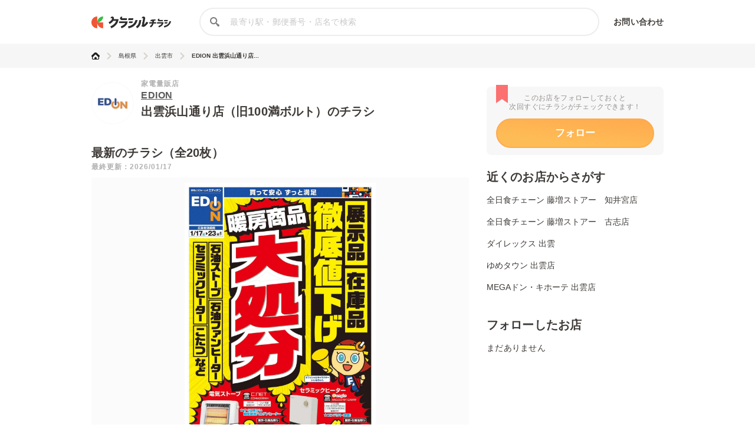

--- FILE ---
content_type: text/html; charset=utf-8
request_url: https://chirashi.kurashiru.com/stores/daee9e0f-b94b-429e-896c-78274f11ad31
body_size: 13642
content:
<!DOCTYPE html><html lang="ja"><head prefix="og: http://ogp.me/ns# fb: http://ogp.me/ns/fb# article: http://ogp.me/ns/article#"><meta name="csrf-param" content="authenticity_token" />
<meta name="csrf-token" content="+HGki1JJbZoa0e7TzVYVD49S7WNuBnTRv6jgLG8MgyorqNX89159SyDYunk8yeidcCQH5vMm1beALZSUKjl7PQ==" /><title>EDION 出雲浜山通り店（旧100満ボルト）の最新チラシ・セール情報 | クラシルチラシ</title><meta content="IE=edge" http-equiv="X-UA-Compatible" /><meta charset="utf-8" /><meta content="width=device-width,initial-scale=1.0,minimum-scale=1.0,maximum-scale=1.0,user-scalable=no" name="viewport" /><meta content="EDION 出雲浜山通り店（旧100満ボルト）の営業時間や店舗情報から、見逃せないチラシ、セール、クーポン、キャンペーン情報をクラシルチラシで簡単チェック！" name="description" /><meta content="特価,セール,バーゲン,チラシ,クーポン,節約,買い物,スーパー,レシピ,簡単,料理,recipe" name="keywords" /><meta content="#c6b363" name="theme-color" /><link href="https://chirashi.kurashiru.com/stores/daee9e0f-b94b-429e-896c-78274f11ad31" rel="canonical" /><meta content="" property="fb:app_id" /><meta content="website" property="og:type" /><meta content="EDION 出雲浜山通り店（旧100満ボルト）の最新チラシ・セール情報" property="og:title" /><meta content="EDION 出雲浜山通り店（旧100満ボルト）の営業時間や店舗情報から、見逃せないチラシ、セール、クーポン、キャンペーン情報をクラシルチラシで簡単チェック！" property="og:description" /><meta content="クラシルチラシ" property="og:site_name" /><meta content="https://chirashi.kurashiru.com/stores/daee9e0f-b94b-429e-896c-78274f11ad31" property="og:url" /><meta content="//assets.kurashiru.com/production/assets/chirashiru/ogp-c84f7b2facfcf3f5086256cb49a2c8c4fe4599995996829613fa5d2fc6069732.png" property="og:image" /><meta content="//assets.kurashiru.com/production/assets/chirashiru/ogp-c84f7b2facfcf3f5086256cb49a2c8c4fe4599995996829613fa5d2fc6069732.png" property="og:image:secure_url" /><meta content="image/jpg" property="og:image:type" /><meta content="//assets.kurashiru.com/production/assets/chirashiru/ogp-c84f7b2facfcf3f5086256cb49a2c8c4fe4599995996829613fa5d2fc6069732.png" name="twitter:image" /><meta content="" property="article:publisher" /><meta content="summary_large_image" name="twitter:card" /><meta content="" name="twitter:site" /><meta content="" name="twitter:creator" /><meta content="" name="twitter:domain" /><link href="//assets.kurashiru.com/production/assets/chirashiru/apple-touch-icon-a4ee1d18a0d33f5b3991f2f077579974bb8aacd9d479f04fa55345271e07be1a.png" rel="apple-touch-icon" /><link href="//assets.kurashiru.com/production/assets/favicon-287a134e97491148b8ee3d3ef09a9bb33dafb63d40e60a34937b21af0a10e57a.ico" rel="shortcut icon" /><link href="/osd.xml" rel="search" title="クラシルチラシ 店舗" type="application/opensearchdescription+xml" /><meta content="" name="google-site-verification" /><meta content="" name="p:domain_verify" /><meta content="index,follow" name="robots" /><script src="//assets.kurashiru.com/production/chirashi/packs/application-3e38810716b041b10f8e.js"></script><link rel="stylesheet" media="all" href="//assets.kurashiru.com/production/chirashi/packs/application-daa40344066bf4372dc5.css" /><link rel="stylesheet" media="all" href="//assets.kurashiru.com/production/assets/chirashiru/application-91a5c89970cbd3c5eeeefae8e90eb382008ce79ae9bdbdc2adbe47529fcbb1ad.css" /><script async="true" src="https://www.googletagmanager.com/gtag/js?id=G-EHP8SKJ0MY"></script><script>window.dataLayer = window.dataLayer || [];
function gtag(){dataLayer.push(arguments);}
gtag('js', new Date());

gtag('config', 'UA-51114517-40', {
  custom_map: { dimension1: "brand_id" },
  brand_id: "510"
});

gtag('config', 'G-EHP8SKJ0MY');</script><script type="text/javascript">window.pbjs = window.pbjs || {};
window.pbjs.que = window.pbjs.que || [];</script><script async="async" src="https://flux-cdn.com/client/00004/chirashi_kurashiru_01432.min.js"></script><script type="text/javascript">window.googletag = window.googletag || {};
window.googletag.cmd = window.googletag.cmd || [];</script><script async="async" src="https://securepubads.g.doubleclick.net/tag/js/gpt.js"></script><script type="text/javascript">window.fluxtag = {
  readyBids: {
    prebid: false,
    amazon: false,
    google: false
  },
  failSafeTimeout: 3e3,
  isFn: function isFn(object) {
    var _t = 'Function';
    var toString = Object.prototype.toString;
    return toString.call(object) === '[object ' + _t + ']';
  },
  launchAdServer: function() {
    if (!fluxtag.readyBids.prebid || !fluxtag.readyBids.amazon) {
      return;
    }
    fluxtag.requestAdServer();
  },
  requestAdServer: function() {
    if (!fluxtag.readyBids.google) {
      fluxtag.readyBids.google = true;
      googletag.cmd.push(function () {
        if (!!(pbjs.setTargetingForGPTAsync) && fluxtag.isFn(pbjs.setTargetingForGPTAsync)) {
          pbjs.que.push(function () {
            pbjs.setTargetingForGPTAsync();
          });
        }
        googletag.pubads().refresh();
      });
    }
  }
};</script><script type="text/javascript">setTimeout(function() {
  fluxtag.requestAdServer();
}, fluxtag.failSafeTimeout);</script><script type="text/javascript">! function (a9, a, p, s, t, A, g) {
  if (a[a9]) return;

  function q(c, r) {
    a[a9]._Q.push([c, r])
  }
  a[a9] = {
    init: function () {
      q("i", arguments)
    },
    fetchBids: function () {
      q("f", arguments)
    },
    setDisplayBids: function () {},
    targetingKeys: function () {
      return []
    },
    _Q: []
  };
  A = p.createElement(s);
  A.async = !0;
  A.src = t;
  g = p.getElementsByTagName(s)[0];
  g.parentNode.insertBefore(A, g)
}("apstag", window, document, "script", "//c.amazon-adsystem.com/aax2/apstag.js");
apstag.init({
  pubID: '3910',
  adServer: 'googletag',
  bidTimeout: 2e3
});
apstag.fetchBids({
  slots: [{
      slotID: 'div-gpt-ad-1685344275244-0',
      slotName: '/67340404/p_reward_stores_side_rectangle_300x250_1',
      sizes: [[300, 250], [320, 180], [336, 280], [180, 150], [300, 100], [320, 50]],
    },
{
      slotID: 'div-gpt-ad-1685345693872-0',
      slotName: '/67340404/p_reward_stores_side_rectangle_300x250_2',
      sizes: [[300, 250], [320, 180], [336, 280], [180, 150], [300, 100], [320, 50]],
    },
{
      slotID: 'div-gpt-ad-1687762698394-0',
      slotName: '/67340404/p_reward_overlay_728x90_970x90_1x1',
      sizes: [[970, 90], [728, 90], [1, 1]],
    }]
}, function (bids) {
  googletag.cmd.push(function () {
    apstag.setDisplayBids();
    fluxtag.readyBids.amazon = true;
    fluxtag.launchAdServer();
  });
});</script><script type="text/javascript">googletag.cmd.push(function() {
  googletag.defineSlot('/67340404/p_reward_stores_side_rectangle_300x250_1', [[300, 250], [320, 180], [336, 280], [180, 150], [300, 100], [320, 50]], 'div-gpt-ad-1685344275244-0').addService(googletag.pubads());
googletag.defineSlot('/67340404/p_reward_stores_side_rectangle_300x250_2', [[300, 250], [320, 180], [336, 280], [180, 150], [300, 100], [320, 50]], 'div-gpt-ad-1685345693872-0').addService(googletag.pubads());
  googletag.defineSlot('/67340404/p_reward_overlay_728x90_970x90_1x1', [[970, 90], [728, 90], [1, 1]], 'div-gpt-ad-1687762698394-0').addService(googletag.pubads());
  googletag.pubads().enableSingleRequest();
  googletag.pubads().disableInitialLoad();
  googletag.pubads().collapseEmptyDivs(true);
  googletag.enableServices();

  // Fluxタグの呼び出し
  if (!!(window.pbFlux) && !!(window.pbFlux.prebidBidder) && fluxtag.isFn(window.pbFlux.prebidBidder)) {
    pbjs.que.push(function () {
      window.pbFlux.prebidBidder();
    });
  } else {
    fluxtag.readyBids.prebid = true;
    fluxtag.launchAdServer();
  }
});</script></head><body><header class="Header "><div class="Header-inner"><div class="Header-logo"><a href="https://chirashi.kurashiru.com/"><img src="//assets.kurashiru.com/production/assets/chirashiru/chirashiru_logo-b1e45269b9e965c959d81d63256db1ce0bb8a6bda983e29a0d4bb585becb3a38.png" /></a></div><form class="Header-search" action="https://chirashi.kurashiru.com/search" accept-charset="UTF-8" method="get"><input name="utf8" type="hidden" value="&#x2713;" autocomplete="off" /><img class="Header-searchIcon" src="//assets.kurashiru.com/production/assets/chirashiru/icon/search-9b40c7890cfe49e44fafd934a18718ee89c55ce352175be57a1408ea484dfa7b.svg" /><input type="text" name="query" id="query" value="" class="Header-searchInput" placeholder="最寄り駅・郵便番号・店名で検索" /><div class="Header-items"><a rel="nofollow" target="_blank" class="Header-item" href="https://docs.google.com/forms/d/e/1FAIpQLSeFGrJHchkLRwxuUnIwAo1ujR48NH7bHsREeLwChPaHut7Iww/viewform">お問い合わせ</a></div></form></div></header><div class="desktop" id="wrapper"><div class="Breadcrumbs" itemscope="" itemtype="http://schema.org/BreadcrumbList"><div class="Breadcrumbs-inner "><ul class="Breadcrumbs-list"><li class="Breadcrumbs-listItem" itemprop="itemListElement" itemscope="itemscope" itemtype="https://schema.org/ListItem"><a class="Breadcrumbs-listItemLink" itemprop="item" href="/"><img itemprop="name" alt="トップ" src="//assets.kurashiru.com/production/assets/chirashiru/icon/home-764f6cf7b92d7a28021dbc590ab9dcaef87d4d860f0ffb1ec0b5392edb7c1ba8.svg" /></a><img class="Breadcrumbs-arrowRight" src="//assets.kurashiru.com/production/assets/chirashiru/icon/arrow-right-0fb3ffbfcd20f3b672fe45c6bd4fd41bd3292092c68dfd763cb59d9ea4b3de28.svg" /><meta content="1" itemprop="position" /></li><li class="Breadcrumbs-listItem" itemprop="itemListElement" itemscope="itemscope" itemtype="https://schema.org/ListItem"><a class="Breadcrumbs-listItemLink" itemprop="item" href="/areas/32"><span itemprop="name">島根県</span></a><meta content="2" itemprop="position" /><img class="Breadcrumbs-arrowRight" src="//assets.kurashiru.com/production/assets/chirashiru/icon/arrow-right-0fb3ffbfcd20f3b672fe45c6bd4fd41bd3292092c68dfd763cb59d9ea4b3de28.svg" /></li><li class="Breadcrumbs-listItem" itemprop="itemListElement" itemscope="itemscope" itemtype="https://schema.org/ListItem"><a class="Breadcrumbs-listItemLink" itemprop="item" href="/areas/32/1416"><span itemprop="name">出雲市</span></a><meta content="3" itemprop="position" /><img class="Breadcrumbs-arrowRight" src="//assets.kurashiru.com/production/assets/chirashiru/icon/arrow-right-0fb3ffbfcd20f3b672fe45c6bd4fd41bd3292092c68dfd763cb59d9ea4b3de28.svg" /></li><li class="Breadcrumbs-listItem" itemprop="itemListElement" itemscope="itemscope" itemtype="https://schema.org/ListItem"><a class="Breadcrumbs-listItemLink is-last" itemprop="item" href="/stores/daee9e0f-b94b-429e-896c-78274f11ad31"><span itemprop="name">EDION 出雲浜山通り店...</span></a><meta content="4" itemprop="position" /></li></ul></div></div><div class="Modal ViewOnSpModal"><div class="Modal-body ViewOnSpModal-body"><img class="ViewOnSpModal-image" src="//assets.kurashiru.com/production/assets/chirashiru/submit_sp-5c138be54027172cc1a34c78bb36b7a543c481f0d04e1d8ec16c040b0d2cea6e.png" /><div class="ViewOnSpModal-description">いま登録したお店をスマホに引き継ぐには、下記が必要です。</div><div class="ViewOnSpModal-contents"><div class="ViewOnSpModal-contentsItem ViewOnSpModal-contentsItem--qr"><div class="ViewOnSpModal-contentsItemTitle">QRコードを読み取る</div><div class="ViewOnSpModal-contentsItemQr"><img class="ViewOnSpModal-qrImage" /></div></div><div class="ViewOnSpModal-contentsItem ViewOnSpModal-contentsItem--email"><div class="ViewOnSpModal-contentsItemTitle">自分宛てにメールを送る</div><input class="ViewOnSpModal-contentsItemInput" placeholder="メールアドレス" /><div class="ContentsItemEmail"><div class="ViewOnSpModal-caution"><a target="blank" href="https://www.kurashiru.com/service_policy">利用規約</a>および<a target="blank" href="https://www.kurashiru.com/privacy_policy">プライバシーポリシー</a>にご同意の上で送信ください</div><div class="ViewOnSpModal-button SendFavoriteEmailButton"><div class="Button is-primary is-medium is-disabled ">メールを送る</div></div></div></div></div><div class="Modal-close"><img src="//assets.kurashiru.com/production/assets/chirashiru/icon/modal-close-afb1ce40b1c855f2d8108b7d5ebd0fda3531fea1cfd21f2b01a53e738dad4942.svg" /></div></div></div><div class="Modal StoreFavoriteLimitModal "><div class="Modal-body StoreFavoriteLimitModal-body"><div class="StoreFavoriteLimitModal-content"><img class="StoreFavoriteLimitModal-icon" src="//assets.kurashiru.com/production/assets/chirashiru/icon/info-40ef5d56806949eaffe794779b80e952b5d8ed793177e57a600c6f06cd485802.svg" /><div class="StoreFavoriteLimitModal-title">よく行くお店に登録できる上限に到達しました。</div><div class="StoreFavoriteLimitModal-description">申し訳ありません。登録できる上限数は30件までとなっております。</div><div class="Modal-close"><img src="//assets.kurashiru.com/production/assets/chirashiru/icon/modal-close-afb1ce40b1c855f2d8108b7d5ebd0fda3531fea1cfd21f2b01a53e738dad4942.svg" /></div></div></div></div><div class="BookmarkedModal"><div class="BookmarkedModal-body"><div class="BookMarkedModal-closeButton"><svg fill="none" height="32" viewBox="0 0 32 32" width="32" xmlns="http://www.w3.org/2000/svg"><path d="M4.72998 4.74127L27.1985 27.0803" stroke="#C1C0BF" stroke-linecap="round" stroke-width="3"></path><path d="M27.1986 4.74127L4.73012 27.0803" stroke="#C1C0BF" stroke-linecap="round" stroke-width="3"></path></svg></div><svg width="77" height="85" viewBox="0 0 77 85" fill="none" xmlns="http://www.w3.org/2000/svg"><path fill-rule="evenodd" clip-rule="evenodd" d="M2.74524 47.177C1.22908 48.6931 1.22908 51.1513 2.74524 52.6674L22.9214 72.8436C22.9275 72.8497 22.9336 72.8558 22.9398 72.8619L24.6325 74.5546C26.1487 76.0708 28.6068 76.0708 30.123 74.5546L74.2547 30.4229C75.7708 28.9068 75.7708 26.4486 74.2547 24.9324L71.1896 21.8674C69.6735 20.3512 67.2153 20.3512 65.6991 21.8674L27.3777 60.1888L11.3008 44.1119C9.78463 42.5957 7.32646 42.5957 5.81031 44.1119L2.74524 47.177Z" fill="url(#paint0_linear)"/><defs><linearGradient id="paint0_linear" x1="25.0638" y1="11.7647" x2="42.9014" y2="53.086" gradientUnits="userSpaceOnUse"><stop stop-color="#FFAA4E"/><stop offset="1" stop-color="#FEBC56"/></linearGradient></defs></svg><div class="BookmarkedModal-mainText">追加しました</div><div class="BookmarkedModal-subText">ご一緒に近くのこちらの店舗も<br />フォローしませんか？</div><ul class="BookmarkedModal-stores"><li class="BookmarkedModal-store" data-brand-id="97" data-organization-id="47" data-store-id="7052" data-store-uuid="03e62be1-a275-4423-99d9-d5eb5f0a4d92"><div class="BookmarkedModal-storeLogo"><div class="CircleImage  "><img class="CircleImage-image" src="https://video.kurashiru.com/production/chirashiru_brand/logo/97/logo-zennisshoku.jpg" /></div></div><div class="BookmarkedModal-storeName">藤増ストア...</div><div class="BookmarkedModal-registerButton">追加する</div></li><li class="BookmarkedModal-store" data-brand-id="97" data-organization-id="47" data-store-id="7053" data-store-uuid="cfce2f3c-ce19-4d48-a071-d62c254761bd"><div class="BookmarkedModal-storeLogo"><div class="CircleImage  "><img class="CircleImage-image" src="https://video.kurashiru.com/production/chirashiru_brand/logo/97/logo-zennisshoku.jpg" /></div></div><div class="BookmarkedModal-storeName">藤増ストア...</div><div class="BookmarkedModal-registerButton">追加する</div></li><li class="BookmarkedModal-store" data-brand-id="126" data-organization-id="65" data-store-id="8111" data-store-uuid="0cc10097-a663-4b76-9b2a-461b028a2744"><div class="BookmarkedModal-storeLogo"><div class="CircleImage  "><img class="CircleImage-image" src="https://video.kurashiru.com/production/chirashiru_brand/logo/126/logo-direx.jpg" /></div></div><div class="BookmarkedModal-storeName">出雲</div><div class="BookmarkedModal-registerButton">追加する</div></li></ul></div></div><div class="StoresShow-alert"><div class="StoresShow-alertMessage">対象のチラシは現在掲載されていません</div></div><div class="StoresShow" data-brand-id="510" data-leaflet-id="2757456" data-organization-id="263" data-store-id="54163"><div class="StoresShow-main"><div class="StoresShow-info"><div class="StoresShow-storeLogo"><a href="/brands/5120708d-6cf5-45e2-ba29-5c6e2880566c"><div class="CircleImage StoresShow-storeLogoImage "><img class="CircleImage-image" src="https://video.kurashiru.com/production/chirashiru_brand/logo/510/%E3%83%AD%E3%82%B3%E3%82%99%E4%BD%9C%E6%88%90%E3%83%84%E3%83%BC%E3%83%AB.pptx.jpg" /></div></a></div><div class="StoresShow-storeInfo"><h1 class="StoresShow-name"><div class="StoresShow-stationAndCategory">家電量販店</div><div class="StoresShow-brandName"><a href="/brands/5120708d-6cf5-45e2-ba29-5c6e2880566c">EDION</a></div><div class="StoresShow-storeName">出雲浜山通り店（旧100満ボルト）のチラシ</div></h1><div class="StoresShow-brandSupplement"></div></div></div><h2 class="StoresShow-label">最新のチラシ（全20枚）</h2><div class="StoresShow-latestUpdatedAt">最終更新：2026/01/17</div><div class="StoresShow-leafletviewer "><ul class="StoresShow-leafletImages"><li class="StoresShow-leafletItem" data-leaflet-id="2757456"><div class="StoresShow-leafletItemCover">クリックして
このチラシを見る</div><img class="StoresShow-leafletImage is-vertical" alt="EDION 暖房チラシ" src="https://video.kurashiru.com/production/chirashiru_leaflet/image/2757456/compressed_nr_a.jpg" /></li><li class="StoresShow-leafletItem" data-leaflet-id="2757457"><div class="StoresShow-leafletItemCover">クリックして
このチラシを見る</div><img class="StoresShow-leafletImage is-vertical" alt="EDION 暖房チラシ" src="https://video.kurashiru.com/production/chirashiru_leaflet/image/2757457/compressed_nr_1.jpg" /></li><li class="StoresShow-leafletItem" data-leaflet-id="2757455"><div class="StoresShow-leafletItemCover">クリックして
このチラシを見る</div><img class="StoresShow-leafletImage is-vertical" alt="EDION エアコンチラシ" src="https://video.kurashiru.com/production/chirashiru_leaflet/image/2757455/compressed_nr_a.jpg" /></li><li class="StoresShow-leafletItem" data-leaflet-id="2757452"><div class="StoresShow-leafletItemCover">クリックして
このチラシを見る</div><img class="StoresShow-leafletImage is-vertical" alt="EDION 決算還元 エディオン ザ・バーゲン！！" src="https://video.kurashiru.com/production/chirashiru_leaflet/image/2757452/compressed_nr_%E3%81%82.jpg" /></li><li class="StoresShow-leafletItem" data-leaflet-id="2757450"><div class="StoresShow-leafletItemCover">クリックして
このチラシを見る</div><img class="StoresShow-leafletImage is-vertical" alt="EDION 決算還元 エディオン ザ・バーゲン！！" src="https://video.kurashiru.com/production/chirashiru_leaflet/image/2757450/compressed_nr_%E3%82%A2.jpg" /></li><li class="StoresShow-leafletItem" data-leaflet-id="2757459"><div class="StoresShow-leafletItemCover">クリックして
このチラシを見る</div><img class="StoresShow-leafletImage is-vertical" alt="EDION NECパソコンweek" src="https://video.kurashiru.com/production/chirashiru_leaflet/image/2757459/compressed_nr_a.jpg" /></li><li class="StoresShow-leafletItem" data-leaflet-id="2757458"><div class="StoresShow-leafletItemCover">クリックして
このチラシを見る</div><img class="StoresShow-leafletImage is-vertical" alt="EDION NECパソコンweek" src="https://video.kurashiru.com/production/chirashiru_leaflet/image/2757458/compressed_nr_1.jpg" /></li><li class="StoresShow-leafletItem" data-leaflet-id="2755171"><div class="StoresShow-leafletItemCover">クリックして
このチラシを見る</div><img class="StoresShow-leafletImage is-vertical" alt="EDION " src="https://video.kurashiru.com/production/chirashiru_leaflet/image/2755171/compressed_nr_0116_1.jpg" /></li><li class="StoresShow-leafletItem" data-leaflet-id="2755172"><div class="StoresShow-leafletItemCover">クリックして
このチラシを見る</div><img class="StoresShow-leafletImage is-vertical" alt="EDION " src="https://video.kurashiru.com/production/chirashiru_leaflet/image/2755172/compressed_nr_0116_2.jpg" /></li><li class="StoresShow-leafletItem" data-leaflet-id="2748123"><div class="StoresShow-leafletItemCover">クリックして
このチラシを見る</div><img class="StoresShow-leafletImage is-vertical" alt="EDION 2026お家快適　リフォームフェア" src="https://video.kurashiru.com/production/chirashiru_leaflet/image/2748123/compressed_nr_a.jpg" /></li><li class="StoresShow-leafletItem" data-leaflet-id="2748126"><div class="StoresShow-leafletItemCover">クリックして
このチラシを見る</div><img class="StoresShow-leafletImage is-vertical" alt="EDION 2026お家快適　リフォームフェア" src="https://video.kurashiru.com/production/chirashiru_leaflet/image/2748126/compressed_nr_1.jpg" /></li><li class="StoresShow-leafletItem" data-leaflet-id="2742589"><div class="StoresShow-leafletItemCover">クリックして
このチラシを見る</div><img class="StoresShow-leafletImage is-vertical" alt="EDION ウイルス・乾燥対策" src="https://video.kurashiru.com/production/chirashiru_leaflet/image/2742589/compressed_nr_a.jpg" /></li><li class="StoresShow-leafletItem" data-leaflet-id="2742590"><div class="StoresShow-leafletItemCover">クリックして
このチラシを見る</div><img class="StoresShow-leafletImage is-vertical" alt="EDION ウイルス・乾燥対策" src="https://video.kurashiru.com/production/chirashiru_leaflet/image/2742590/compressed_nr_1.jpg" /></li><li class="StoresShow-leafletItem" data-leaflet-id="2739608"><div class="StoresShow-leafletItemCover">クリックして
このチラシを見る</div><img class="StoresShow-leafletImage is-vertical" alt="EDION 特選得市" src="https://video.kurashiru.com/production/chirashiru_leaflet/image/2739608/compressed_nr_a.jpg" /></li><li class="StoresShow-leafletItem" data-leaflet-id="2742627"><div class="StoresShow-leafletItemCover">クリックして
このチラシを見る</div><img class="StoresShow-leafletImage is-vertical" alt="EDION 防災対策" src="https://video.kurashiru.com/production/chirashiru_leaflet/image/2742627/compressed_nr_a.jpg" /></li><li class="StoresShow-leafletItem" data-leaflet-id="2742626"><div class="StoresShow-leafletItemCover">クリックして
このチラシを見る</div><img class="StoresShow-leafletImage is-vertical" alt="EDION 防災対策" src="https://video.kurashiru.com/production/chirashiru_leaflet/image/2742626/compressed_nr_1.jpg" /></li><li class="StoresShow-leafletItem" data-leaflet-id="2742620"><div class="StoresShow-leafletItemCover">クリックして
このチラシを見る</div><img class="StoresShow-leafletImage is-vertical" alt="EDION 給湯器フェア" src="https://video.kurashiru.com/production/chirashiru_leaflet/image/2742620/compressed_nr_a.jpg" /></li><li class="StoresShow-leafletItem" data-leaflet-id="2742621"><div class="StoresShow-leafletItemCover">クリックして
このチラシを見る</div><img class="StoresShow-leafletImage is-vertical" alt="EDION 給湯器フェア" src="https://video.kurashiru.com/production/chirashiru_leaflet/image/2742621/compressed_nr_1.jpg" /></li><li class="StoresShow-leafletItem" data-leaflet-id="2584161"><div class="StoresShow-leafletItemCover">クリックして
このチラシを見る</div><img class="StoresShow-leafletImage is-vertical" alt="EDION マンションリフォーム" src="https://video.kurashiru.com/production/chirashiru_leaflet/image/2584161/compressed_nr_a.jpg" /></li><li class="StoresShow-leafletItem" data-leaflet-id="2584164"><div class="StoresShow-leafletItemCover">クリックして
このチラシを見る</div><img class="StoresShow-leafletImage is-vertical" alt="EDION マンションリフォーム" src="https://video.kurashiru.com/production/chirashiru_leaflet/image/2584164/compressed_nr_1.jpg" /></li></ul></div><div class="StoresShow-leafletTitleWrapper"><h3 class="StoresShow-leafletTitle">暖房チラシ</h3><div class="StoresShow-leafletCount">1/20</div></div><div class="StoresShow-leafletDate">2026年01月17日〜2026年01月23日まで</div><ul class="StoresShow-leafletsList"><li class="StoresShow-leafletsListItem" data-index="1" data-leaflet-id="2757457" data-store-id="54163"><img class="StoresShow-leaflet" src="https://video.kurashiru.com/production/chirashiru_leaflet/image/2757457/compressed_nr_1.jpg" /></li><li class="StoresShow-leafletsListItem" data-index="2" data-leaflet-id="2757455" data-store-id="54163"><img class="StoresShow-leaflet" src="https://video.kurashiru.com/production/chirashiru_leaflet/image/2757455/compressed_nr_a.jpg" /></li><li class="StoresShow-leafletsListItem" data-index="3" data-leaflet-id="2757452" data-store-id="54163"><img class="StoresShow-leaflet" src="https://video.kurashiru.com/production/chirashiru_leaflet/image/2757452/compressed_nr_%E3%81%82.jpg" /></li><li class="StoresShow-leafletsListItem" data-index="4" data-leaflet-id="2757450" data-store-id="54163"><img class="StoresShow-leaflet" src="https://video.kurashiru.com/production/chirashiru_leaflet/image/2757450/compressed_nr_%E3%82%A2.jpg" /></li><li class="StoresShow-leafletsListItem" data-index="5" data-leaflet-id="2757459" data-store-id="54163"><img class="StoresShow-leaflet" src="https://video.kurashiru.com/production/chirashiru_leaflet/image/2757459/compressed_nr_a.jpg" /></li><li class="StoresShow-leafletsListItem" data-index="6" data-leaflet-id="2757458" data-store-id="54163"><img class="StoresShow-leaflet" src="https://video.kurashiru.com/production/chirashiru_leaflet/image/2757458/compressed_nr_1.jpg" /></li><li class="StoresShow-leafletsListItem" data-index="7" data-leaflet-id="2755171" data-store-id="54163"><img class="StoresShow-leaflet" src="https://video.kurashiru.com/production/chirashiru_leaflet/image/2755171/compressed_nr_0116_1.jpg" /></li><li class="StoresShow-leafletsListItem" data-index="8" data-leaflet-id="2755172" data-store-id="54163"><img class="StoresShow-leaflet" src="https://video.kurashiru.com/production/chirashiru_leaflet/image/2755172/compressed_nr_0116_2.jpg" /></li><li class="StoresShow-leafletsListItem" data-index="9" data-leaflet-id="2748123" data-store-id="54163"><img class="StoresShow-leaflet" src="https://video.kurashiru.com/production/chirashiru_leaflet/image/2748123/compressed_nr_a.jpg" /></li><li class="StoresShow-leafletsListItem" data-index="10" data-leaflet-id="2748126" data-store-id="54163"><img class="StoresShow-leaflet" src="https://video.kurashiru.com/production/chirashiru_leaflet/image/2748126/compressed_nr_1.jpg" /></li><li class="StoresShow-leafletsListItem" data-index="11" data-leaflet-id="2742589" data-store-id="54163"><img class="StoresShow-leaflet" src="https://video.kurashiru.com/production/chirashiru_leaflet/image/2742589/compressed_nr_a.jpg" /></li><li class="StoresShow-leafletsListItem" data-index="12" data-leaflet-id="2742590" data-store-id="54163"><img class="StoresShow-leaflet" src="https://video.kurashiru.com/production/chirashiru_leaflet/image/2742590/compressed_nr_1.jpg" /></li><li class="StoresShow-leafletsListItem" data-index="13" data-leaflet-id="2739608" data-store-id="54163"><img class="StoresShow-leaflet" src="https://video.kurashiru.com/production/chirashiru_leaflet/image/2739608/compressed_nr_a.jpg" /></li><li class="StoresShow-leafletsListItem" data-index="14" data-leaflet-id="2742627" data-store-id="54163"><img class="StoresShow-leaflet" src="https://video.kurashiru.com/production/chirashiru_leaflet/image/2742627/compressed_nr_a.jpg" /></li><li class="StoresShow-leafletsListItem" data-index="15" data-leaflet-id="2742626" data-store-id="54163"><img class="StoresShow-leaflet" src="https://video.kurashiru.com/production/chirashiru_leaflet/image/2742626/compressed_nr_1.jpg" /></li><li class="StoresShow-leafletsListItem" data-index="16" data-leaflet-id="2742620" data-store-id="54163"><img class="StoresShow-leaflet" src="https://video.kurashiru.com/production/chirashiru_leaflet/image/2742620/compressed_nr_a.jpg" /></li><li class="StoresShow-leafletsListItem" data-index="17" data-leaflet-id="2742621" data-store-id="54163"><img class="StoresShow-leaflet" src="https://video.kurashiru.com/production/chirashiru_leaflet/image/2742621/compressed_nr_1.jpg" /></li><li class="StoresShow-leafletsListItem" data-index="18" data-leaflet-id="2584161" data-store-id="54163"><img class="StoresShow-leaflet" src="https://video.kurashiru.com/production/chirashiru_leaflet/image/2584161/compressed_nr_a.jpg" /></li><li class="StoresShow-leafletsListItem" data-index="19" data-leaflet-id="2584164" data-store-id="54163"><img class="StoresShow-leaflet" src="https://video.kurashiru.com/production/chirashiru_leaflet/image/2584164/compressed_nr_1.jpg" /></li></ul><div class="StoresShow-storeDetail"><h2 class="StoresShow-storeDetailTitle">店舗情報</h2><div class="StoresShow-storeDetailContent StoresShow-storeDetailContent--name"><div class="StoresShow-storeDetailLabel">店舗名</div><div class="StoresShow-storeDetailText">EDION 出雲浜山通り店（旧100満ボルト）</div></div><div class="StoresShow-storeDetailContent StoresShow-storeDetailContent--time"><div class="StoresShow-storeDetailLabel">営業時間</div><div class="StoresShow-storeDetailText"><div class="main">営業時間はエディオンの店舗情報ページにて最新情報をご確認ください。</div></div></div><div class="StoresShow-storeDetailContent StoresShow-storeDetailContent--phone"><div class="StoresShow-storeDetailLabel">電話番号</div><div class="StoresShow-storeDetailText">0853-20-0801</div></div><div class="StoresShow-storeDetailContent StoresShow-storeDetailContent--address"><div class="StoresShow-storeDetailLabel">住所</div><div class="StoresShow-storeDetailText"><a target="_blank" href="https://www.google.com/maps/@35.373075,132.736785,18z?q=35.373075,132.736785">島根県出雲市小山町468-4</a></div></div><iframe class="StoresShow-storeDetailMap" src="https://maps.google.co.jp/maps?output=embed&amp;q=EDION 出雲浜山通り店（旧100満ボルト） 島根県出雲市小山町468-4"></iframe><div class="StoresShow-storeDetailContent StoresShow-storeDetailContent--homepage"><div class="StoresShow-storeDetailLabel">公式サイト</div><div class="StoresShow-storeDetailText"><a target="_blank" href="https://search.edion.com/e_store/spot/detail?code=0000020054">https://search.edion.com/e_store/spot/detail?code=0000020054</a></div></div><div class="StoresShow-storeDetailContent StoresShow-storeDetailContent--parking"><div class="StoresShow-storeDetailLabel">駐車場</div><div class="StoresShow-storeDetailText">有/140台完備</div></div><div class="StoresShow-storeDetailContent StoresShow-storeDetailContent--credit"><div class="StoresShow-storeDetailLabel">クレジットカード</div><div class="StoresShow-storeDetailText">利用できるクレジットカードはこちら
https://www.edion.com/ito/contents/special/lp/why_edion/content05/index.html</div></div><div class="StoresShow-storeDetailContent StoresShow-storeDetailContent--eectronic"><div class="StoresShow-storeDetailLabel">電子マネー</div><div class="StoresShow-storeDetailText">利用できる電子マネーはこちら
https://www.edion.com/ito/contents/special/lp/why_edion/content05/index.html</div></div><div class="StoresShow-storeDetailContent StoresShow-storeDetailContent--point"><div class="StoresShow-storeDetailLabel">ポイントカード</div><div class="StoresShow-storeDetailText">有</div></div></div><div class="StoreShow-nearStores"><h2 class="StoreShow-nearStoresTitle">この店舗の近くのチラシ</h2><ul class="StoreShow-nearStoresList"><a href="/stores/1e97345c-ce11-4751-b802-98fd04e6f9f1"><li class="StoreInternalLinkListItem"><div class="StoreInternalLinkListItem-LeafletImageWrapper"><img class="StoreInternalLinkListItem-LeafletImage" src="https://video.kurashiru.com/production/chirashiru_leaflet/image/2742911/nr_01%E6%9C%88%E5%BF%9C%E6%8F%B4%E7%89%B9%E4%BE%A1%E3%82%B7%E3%83%A5%E3%83%95%E3%83%BC%E3%83%81%E3%83%A9%E3%82%B7_%E8%A1%A8.jpg" /></div><div class="StoreInternalLinkListItem-BrandLogo"><img class="StoreInternalLinkListItem-BrandLogoImage" src="https://video.kurashiru.com/production/chirashiru_brand/logo/815/autobacks.jpeg" /></div><div class="StoreInternalLinkListItem-LeafletCount">7<div class="StoreInternalLinkListItem-LeafletCountUnit">枚</div></div><div class="StoreInternalLinkListItem-Info"><div class="StoreInternalLinkListItem-Name"><div class="StoreInternalLinkListItem-BrandName">オートバックス</div><div class="StoreInternalLinkListItem-StoreName">いずも店</div></div><div class="StoreInternalLinkListItem-Address"><div class="StoreInternalLinkListItem-AddressIcon"><svg class="StoreInternalLinkListItem-AddressIconImage" fill="none" viewBox="0 0 8 9" xmlns="http://www.w3.org/2000/svg"><path d="M4.0498 0.5C2.44675 0.5 1.14258 1.79972 1.14258 3.39728C1.14258 5.37991 3.74426 8.29052 3.85503 8.41346C3.95907 8.52895 4.14072 8.52874 4.24458 8.41346C4.35534 8.29052 6.95702 5.37991 6.95702 3.39728C6.95699 1.79972 5.65284 0.5 4.0498 0.5ZM4.0498 4.85499C3.24327 4.85499 2.58712 4.20107 2.58712 3.39728C2.58712 2.5935 3.24328 1.9396 4.0498 1.9396C4.85632 1.9396 5.51247 2.59352 5.51247 3.3973C5.51247 4.20108 4.85632 4.85499 4.0498 4.85499Z" fill="#595959"></path></svg></div><div class="StoreInternalLinkListItem-AddressText">島根県出雲市天神町１０−３</div></div></div></li></a><a href="/stores/dc1d4cef-df66-416b-a490-952e9fb8e658"><li class="StoreInternalLinkListItem"><div class="StoreInternalLinkListItem-LeafletImageWrapper"><img class="StoreInternalLinkListItem-LeafletImage" src="https://video.kurashiru.com/production/chirashiru_leaflet/image/2755661/nr_0116_%E3%83%87%E3%82%B8%E3%82%BF%E3%83%AB%E3%83%81%E3%83%A9%E3%82%B7_000%E3%83%AC%E3%82%AE%E3%83%A5%E3%83%A9%E3%83%BC_1%E3%83%9A%E3%83%BC%E3%82%B8%E7%9B%AE.jpg" /></div><div class="StoreInternalLinkListItem-BrandLogo"><img class="StoreInternalLinkListItem-BrandLogoImage" src="https://video.kurashiru.com/production/chirashiru_brand/logo/515/logo-aoyama.jpg" /></div><div class="StoreInternalLinkListItem-LeafletCount">7<div class="StoreInternalLinkListItem-LeafletCountUnit">枚</div></div><div class="StoreInternalLinkListItem-Info"><div class="StoreInternalLinkListItem-Name"><div class="StoreInternalLinkListItem-BrandName">洋服の青山</div><div class="StoreInternalLinkListItem-StoreName">出雲浜山通店</div></div><div class="StoreInternalLinkListItem-Time"><div class="StoreInternalLinkListItem-TimeIcon"><svg class="StoreInternalLinkListItem-TimeIconImage" fill="none" viewBox="0 0 12 13" xmlns="http://www.w3.org/2000/svg"><path d="M6 0.5C2.6916 0.5 0 3.1916 0 6.5C0 9.8084 2.6916 12.5 6 12.5C9.3084 12.5 12 9.8084 12 6.5C12 3.1916 9.3084 0.5 6 0.5ZM6 11.2233C3.3956 11.2233 1.27657 9.10453 1.27657 6.5C1.27657 3.89547 3.3956 1.7767 6 1.7767C8.60441 1.7767 10.7234 3.89547 10.7234 6.5C10.7234 9.10453 8.60441 11.2233 6 11.2233Z" fill="#595959"></path><path d="M9.12589 6.31472H6.42947V3.07264C6.42947 2.79982 6.20827 2.57861 5.93544 2.57861C5.66261 2.57861 5.44141 2.79982 5.44141 3.07264V6.80875C5.44141 7.08158 5.66261 7.30278 5.93544 7.30278H9.12589C9.39871 7.30278 9.61992 7.08158 9.61992 6.80875C9.61992 6.53592 9.39871 6.31472 9.12589 6.31472Z" fill="#595959"></path></svg></div><div class="StoreInternalLinkListItem-TimeText">■通常営業時間
 平日：10:00～20:00
 土日祝日：10:00～20:00
 ※土日祝および期間により、急な変動することがありますので詳細はホームページを確認ください</div></div><div class="StoreInternalLinkListItem-Address"><div class="StoreInternalLinkListItem-AddressIcon"><svg class="StoreInternalLinkListItem-AddressIconImage" fill="none" viewBox="0 0 8 9" xmlns="http://www.w3.org/2000/svg"><path d="M4.0498 0.5C2.44675 0.5 1.14258 1.79972 1.14258 3.39728C1.14258 5.37991 3.74426 8.29052 3.85503 8.41346C3.95907 8.52895 4.14072 8.52874 4.24458 8.41346C4.35534 8.29052 6.95702 5.37991 6.95702 3.39728C6.95699 1.79972 5.65284 0.5 4.0498 0.5ZM4.0498 4.85499C3.24327 4.85499 2.58712 4.20107 2.58712 3.39728C2.58712 2.5935 3.24328 1.9396 4.0498 1.9396C4.85632 1.9396 5.51247 2.59352 5.51247 3.3973C5.51247 4.20108 4.85632 4.85499 4.0498 4.85499Z" fill="#595959"></path></svg></div><div class="StoreInternalLinkListItem-AddressText">島根県出雲市渡橋町1047番地1</div></div></div></li></a><a href="/stores/0286fbd6-5388-41c5-a1a2-d0c42ce262f6"><li class="StoreInternalLinkListItem"><div class="StoreInternalLinkListItem-LeafletImageWrapper"><img class="StoreInternalLinkListItem-LeafletImage" src="https://video.kurashiru.com/production/chirashiru_leaflet/image/2753676/0114%E8%A5%BF%E6%97%A5%E6%9C%AC_A4web_0109_1.jpg" /></div><div class="StoreInternalLinkListItem-BrandLogo"><img class="StoreInternalLinkListItem-BrandLogoImage" src="https://video.kurashiru.com/production/chirashiru_brand/logo/950/%E3%82%A4%E3%82%AA%E3%83%B3%E3%83%AA%E3%83%86%E3%83%BC%E3%83%AB%E6%A0%AA%E5%BC%8F%E4%BC%9A%E7%A4%BE_%E3%83%AD%E3%82%B3%E3%82%99%E4%BD%9C%E6%88%90%E3%83%84%E3%83%BC%E3%83%AB.pptx__%E3%81%AE%E3%82%B3%E3%83%92%E3%82%9A%E3%83%BC__1_.jpg" /></div><div class="StoreInternalLinkListItem-LeafletCount">1<div class="StoreInternalLinkListItem-LeafletCountUnit">枚</div></div><div class="StoreInternalLinkListItem-Info"><div class="StoreInternalLinkListItem-Name"><div class="StoreInternalLinkListItem-BrandName">イオンスタイル</div><div class="StoreInternalLinkListItem-StoreName">出雲店</div></div><div class="StoreInternalLinkListItem-Address"><div class="StoreInternalLinkListItem-AddressIcon"><svg class="StoreInternalLinkListItem-AddressIconImage" fill="none" viewBox="0 0 8 9" xmlns="http://www.w3.org/2000/svg"><path d="M4.0498 0.5C2.44675 0.5 1.14258 1.79972 1.14258 3.39728C1.14258 5.37991 3.74426 8.29052 3.85503 8.41346C3.95907 8.52895 4.14072 8.52874 4.24458 8.41346C4.35534 8.29052 6.95702 5.37991 6.95702 3.39728C6.95699 1.79972 5.65284 0.5 4.0498 0.5ZM4.0498 4.85499C3.24327 4.85499 2.58712 4.20107 2.58712 3.39728C2.58712 2.5935 3.24328 1.9396 4.0498 1.9396C4.85632 1.9396 5.51247 2.59352 5.51247 3.3973C5.51247 4.20108 4.85632 4.85499 4.0498 4.85499Z" fill="#595959"></path></svg></div><div class="StoreInternalLinkListItem-AddressText">島根県出雲市渡橋町１０６６</div></div></div></li></a><a href="/stores/08e9ee15-cf21-4ee2-a235-a9583c7891a1"><li class="StoreInternalLinkListItem"><div class="StoreInternalLinkListItem-LeafletImageWrapper"><img class="StoreInternalLinkListItem-LeafletImage" src="https://video.kurashiru.com/production/chirashiru_leaflet/image/2708414/nr_%E5%AE%8C%E7%89%88_%E5%AD%A3%E7%AF%80%E3%82%A6%E3%82%A7%E3%83%96_B4__%E3%82%B3%E3%82%B9%E3%83%A1_02_1211_%E4%B8%8B%E7%89%88%E7%94%A8_B4.jpg" /></div><div class="StoreInternalLinkListItem-BrandLogo"><img class="StoreInternalLinkListItem-BrandLogoImage" src="https://video.kurashiru.com/production/chirashiru_brand/logo/92/logo-sundrag.jpg" /></div><div class="StoreInternalLinkListItem-LeafletCount">12<div class="StoreInternalLinkListItem-LeafletCountUnit">枚</div></div><div class="StoreInternalLinkListItem-Info"><div class="StoreInternalLinkListItem-Name"><div class="StoreInternalLinkListItem-BrandName">サンドラッグ</div><div class="StoreInternalLinkListItem-StoreName">出雲小山町店</div></div><div class="StoreInternalLinkListItem-Time"><div class="StoreInternalLinkListItem-TimeIcon"><svg class="StoreInternalLinkListItem-TimeIconImage" fill="none" viewBox="0 0 12 13" xmlns="http://www.w3.org/2000/svg"><path d="M6 0.5C2.6916 0.5 0 3.1916 0 6.5C0 9.8084 2.6916 12.5 6 12.5C9.3084 12.5 12 9.8084 12 6.5C12 3.1916 9.3084 0.5 6 0.5ZM6 11.2233C3.3956 11.2233 1.27657 9.10453 1.27657 6.5C1.27657 3.89547 3.3956 1.7767 6 1.7767C8.60441 1.7767 10.7234 3.89547 10.7234 6.5C10.7234 9.10453 8.60441 11.2233 6 11.2233Z" fill="#595959"></path><path d="M9.12589 6.31472H6.42947V3.07264C6.42947 2.79982 6.20827 2.57861 5.93544 2.57861C5.66261 2.57861 5.44141 2.79982 5.44141 3.07264V6.80875C5.44141 7.08158 5.66261 7.30278 5.93544 7.30278H9.12589C9.39871 7.30278 9.61992 7.08158 9.61992 6.80875C9.61992 6.53592 9.39871 6.31472 9.12589 6.31472Z" fill="#595959"></path></svg></div><div class="StoreInternalLinkListItem-TimeText">9:00-21:00
・『駐車場設置店舗』には、駐車券発行店舗も含まれます。
・年末年始、または台風・大雪等の気象条件により営業時間を変更する場合がございます。
・閉店前は店頭商品を店内に収納する為、通路が狭くなる場合がございます。</div></div><div class="StoreInternalLinkListItem-Address"><div class="StoreInternalLinkListItem-AddressIcon"><svg class="StoreInternalLinkListItem-AddressIconImage" fill="none" viewBox="0 0 8 9" xmlns="http://www.w3.org/2000/svg"><path d="M4.0498 0.5C2.44675 0.5 1.14258 1.79972 1.14258 3.39728C1.14258 5.37991 3.74426 8.29052 3.85503 8.41346C3.95907 8.52895 4.14072 8.52874 4.24458 8.41346C4.35534 8.29052 6.95702 5.37991 6.95702 3.39728C6.95699 1.79972 5.65284 0.5 4.0498 0.5ZM4.0498 4.85499C3.24327 4.85499 2.58712 4.20107 2.58712 3.39728C2.58712 2.5935 3.24328 1.9396 4.0498 1.9396C4.85632 1.9396 5.51247 2.59352 5.51247 3.3973C5.51247 4.20108 4.85632 4.85499 4.0498 4.85499Z" fill="#595959"></path></svg></div><div class="StoreInternalLinkListItem-AddressText">島根県出雲市小山町505-1</div></div></div></li></a><a href="/stores/d0c2de34-5400-4d40-b1de-72ea02e6ec00"><li class="StoreInternalLinkListItem"><div class="StoreInternalLinkListItem-LeafletImageWrapper"><img class="StoreInternalLinkListItem-LeafletImage" src="https://video.kurashiru.com/production/chirashiru_leaflet/image/2584161/nr_a.jpg" /></div><div class="StoreInternalLinkListItem-BrandLogo"><img class="StoreInternalLinkListItem-BrandLogoImage" src="https://video.kurashiru.com/production/chirashiru_brand/logo/510/%E3%83%AD%E3%82%B3%E3%82%99%E4%BD%9C%E6%88%90%E3%83%84%E3%83%BC%E3%83%AB.pptx.jpg" /></div><div class="StoreInternalLinkListItem-LeafletCount">20<div class="StoreInternalLinkListItem-LeafletCountUnit">枚</div></div><div class="StoreInternalLinkListItem-Info"><div class="StoreInternalLinkListItem-Name"><div class="StoreInternalLinkListItem-BrandName">EDION</div><div class="StoreInternalLinkListItem-StoreName">出雲店</div></div><div class="StoreInternalLinkListItem-Time"><div class="StoreInternalLinkListItem-TimeIcon"><svg class="StoreInternalLinkListItem-TimeIconImage" fill="none" viewBox="0 0 12 13" xmlns="http://www.w3.org/2000/svg"><path d="M6 0.5C2.6916 0.5 0 3.1916 0 6.5C0 9.8084 2.6916 12.5 6 12.5C9.3084 12.5 12 9.8084 12 6.5C12 3.1916 9.3084 0.5 6 0.5ZM6 11.2233C3.3956 11.2233 1.27657 9.10453 1.27657 6.5C1.27657 3.89547 3.3956 1.7767 6 1.7767C8.60441 1.7767 10.7234 3.89547 10.7234 6.5C10.7234 9.10453 8.60441 11.2233 6 11.2233Z" fill="#595959"></path><path d="M9.12589 6.31472H6.42947V3.07264C6.42947 2.79982 6.20827 2.57861 5.93544 2.57861C5.66261 2.57861 5.44141 2.79982 5.44141 3.07264V6.80875C5.44141 7.08158 5.66261 7.30278 5.93544 7.30278H9.12589C9.39871 7.30278 9.61992 7.08158 9.61992 6.80875C9.61992 6.53592 9.39871 6.31472 9.12589 6.31472Z" fill="#595959"></path></svg></div><div class="StoreInternalLinkListItem-TimeText">営業時間はエディオンの店舗情報ページにて最新情報をご確認ください。</div></div><div class="StoreInternalLinkListItem-Address"><div class="StoreInternalLinkListItem-AddressIcon"><svg class="StoreInternalLinkListItem-AddressIconImage" fill="none" viewBox="0 0 8 9" xmlns="http://www.w3.org/2000/svg"><path d="M4.0498 0.5C2.44675 0.5 1.14258 1.79972 1.14258 3.39728C1.14258 5.37991 3.74426 8.29052 3.85503 8.41346C3.95907 8.52895 4.14072 8.52874 4.24458 8.41346C4.35534 8.29052 6.95702 5.37991 6.95702 3.39728C6.95699 1.79972 5.65284 0.5 4.0498 0.5ZM4.0498 4.85499C3.24327 4.85499 2.58712 4.20107 2.58712 3.39728C2.58712 2.5935 3.24328 1.9396 4.0498 1.9396C4.85632 1.9396 5.51247 2.59352 5.51247 3.3973C5.51247 4.20108 4.85632 4.85499 4.0498 4.85499Z" fill="#595959"></path></svg></div><div class="StoreInternalLinkListItem-AddressText">島根県出雲市渡橋町796-1</div></div></div></li></a><a href="/stores/e7a718c4-69fa-4773-8822-f76a8607ee4e"><li class="StoreInternalLinkListItem"><div class="StoreInternalLinkListItem-LeafletImageWrapper"><img class="StoreInternalLinkListItem-LeafletImage" src="https://video.kurashiru.com/production/chirashiru_leaflet/image/895635/%E5%B8%B8%E9%80%A3%E3%81%95%E3%82%93.jpg" /></div><div class="StoreInternalLinkListItem-BrandLogo"><img class="StoreInternalLinkListItem-BrandLogoImage" src="https://video.kurashiru.com/production/chirashiru_brand/logo/327/trial-logo.jpg" /></div><div class="StoreInternalLinkListItem-LeafletCount">9<div class="StoreInternalLinkListItem-LeafletCountUnit">枚</div></div><div class="StoreInternalLinkListItem-Info"><div class="StoreInternalLinkListItem-Name"><div class="StoreInternalLinkListItem-BrandName">スーパーセンタートライアル</div><div class="StoreInternalLinkListItem-StoreName">出雲白枝店</div></div><div class="StoreInternalLinkListItem-Time"><div class="StoreInternalLinkListItem-TimeIcon"><svg class="StoreInternalLinkListItem-TimeIconImage" fill="none" viewBox="0 0 12 13" xmlns="http://www.w3.org/2000/svg"><path d="M6 0.5C2.6916 0.5 0 3.1916 0 6.5C0 9.8084 2.6916 12.5 6 12.5C9.3084 12.5 12 9.8084 12 6.5C12 3.1916 9.3084 0.5 6 0.5ZM6 11.2233C3.3956 11.2233 1.27657 9.10453 1.27657 6.5C1.27657 3.89547 3.3956 1.7767 6 1.7767C8.60441 1.7767 10.7234 3.89547 10.7234 6.5C10.7234 9.10453 8.60441 11.2233 6 11.2233Z" fill="#595959"></path><path d="M9.12589 6.31472H6.42947V3.07264C6.42947 2.79982 6.20827 2.57861 5.93544 2.57861C5.66261 2.57861 5.44141 2.79982 5.44141 3.07264V6.80875C5.44141 7.08158 5.66261 7.30278 5.93544 7.30278H9.12589C9.39871 7.30278 9.61992 7.08158 9.61992 6.80875C9.61992 6.53592 9.39871 6.31472 9.12589 6.31472Z" fill="#595959"></path></svg></div><div class="StoreInternalLinkListItem-TimeText">24時間（一部店舗除く）</div></div><div class="StoreInternalLinkListItem-Address"><div class="StoreInternalLinkListItem-AddressIcon"><svg class="StoreInternalLinkListItem-AddressIconImage" fill="none" viewBox="0 0 8 9" xmlns="http://www.w3.org/2000/svg"><path d="M4.0498 0.5C2.44675 0.5 1.14258 1.79972 1.14258 3.39728C1.14258 5.37991 3.74426 8.29052 3.85503 8.41346C3.95907 8.52895 4.14072 8.52874 4.24458 8.41346C4.35534 8.29052 6.95702 5.37991 6.95702 3.39728C6.95699 1.79972 5.65284 0.5 4.0498 0.5ZM4.0498 4.85499C3.24327 4.85499 2.58712 4.20107 2.58712 3.39728C2.58712 2.5935 3.24328 1.9396 4.0498 1.9396C4.85632 1.9396 5.51247 2.59352 5.51247 3.3973C5.51247 4.20108 4.85632 4.85499 4.0498 4.85499Z" fill="#595959"></path></svg></div><div class="StoreInternalLinkListItem-AddressText">島根県出雲市白枝町420-1</div></div></div></li></a></ul></div><div class="StoreShow-nearStores"><h2 class="StoreShow-nearStoresTitle">出雲市のチラシを見る</h2><ul class="StoreShow-nearStoresList"><a href="/stores/03e62be1-a275-4423-99d9-d5eb5f0a4d92"><li class="StoreInternalLinkListItem"><div class="StoreInternalLinkListItem-LeafletImageWrapper"><img class="StoreInternalLinkListItem-LeafletImage" src="https://video.kurashiru.com/production/chirashiru_leaflet/image/2727350/_04%E3%82%A8%E3%83%AA%E3%82%A2_%E9%96%A2%E8%A5%BF_%E5%8C%97%E9%99%B8_%E6%96%B0%E6%BD%9F_%E4%B8%AD%E4%BA%AC_%E9%95%B7%E9%87%8E_%E8%A5%BF%E5%9B%9B%E5%9B%BD_%E4%B8%AD%E5%9B%BD__202601%E4%BC%9A%E5%93%A1%E4%BE%A1%E6%A0%BC%E3%83%9D%E3%82%B9%E3%82%BF%E3%83%BC.jpg" /></div><div class="StoreInternalLinkListItem-BrandLogo"><img class="StoreInternalLinkListItem-BrandLogoImage" src="https://video.kurashiru.com/production/chirashiru_brand/logo/97/logo-zennisshoku.jpg" /></div><div class="StoreInternalLinkListItem-LeafletCount">1<div class="StoreInternalLinkListItem-LeafletCountUnit">枚</div></div><div class="StoreInternalLinkListItem-Info"><div class="StoreInternalLinkListItem-Name"><div class="StoreInternalLinkListItem-BrandName">全日食チェーン</div><div class="StoreInternalLinkListItem-StoreName">藤増ストアー　知井宮店</div></div><div class="StoreInternalLinkListItem-Time"><div class="StoreInternalLinkListItem-TimeIcon"><svg class="StoreInternalLinkListItem-TimeIconImage" fill="none" viewBox="0 0 12 13" xmlns="http://www.w3.org/2000/svg"><path d="M6 0.5C2.6916 0.5 0 3.1916 0 6.5C0 9.8084 2.6916 12.5 6 12.5C9.3084 12.5 12 9.8084 12 6.5C12 3.1916 9.3084 0.5 6 0.5ZM6 11.2233C3.3956 11.2233 1.27657 9.10453 1.27657 6.5C1.27657 3.89547 3.3956 1.7767 6 1.7767C8.60441 1.7767 10.7234 3.89547 10.7234 6.5C10.7234 9.10453 8.60441 11.2233 6 11.2233Z" fill="#595959"></path><path d="M9.12589 6.31472H6.42947V3.07264C6.42947 2.79982 6.20827 2.57861 5.93544 2.57861C5.66261 2.57861 5.44141 2.79982 5.44141 3.07264V6.80875C5.44141 7.08158 5.66261 7.30278 5.93544 7.30278H9.12589C9.39871 7.30278 9.61992 7.08158 9.61992 6.80875C9.61992 6.53592 9.39871 6.31472 9.12589 6.31472Z" fill="#595959"></path></svg></div><div class="StoreInternalLinkListItem-TimeText">09:00～19:30</div></div><div class="StoreInternalLinkListItem-Address"><div class="StoreInternalLinkListItem-AddressIcon"><svg class="StoreInternalLinkListItem-AddressIconImage" fill="none" viewBox="0 0 8 9" xmlns="http://www.w3.org/2000/svg"><path d="M4.0498 0.5C2.44675 0.5 1.14258 1.79972 1.14258 3.39728C1.14258 5.37991 3.74426 8.29052 3.85503 8.41346C3.95907 8.52895 4.14072 8.52874 4.24458 8.41346C4.35534 8.29052 6.95702 5.37991 6.95702 3.39728C6.95699 1.79972 5.65284 0.5 4.0498 0.5ZM4.0498 4.85499C3.24327 4.85499 2.58712 4.20107 2.58712 3.39728C2.58712 2.5935 3.24328 1.9396 4.0498 1.9396C4.85632 1.9396 5.51247 2.59352 5.51247 3.3973C5.51247 4.20108 4.85632 4.85499 4.0498 4.85499Z" fill="#595959"></path></svg></div><div class="StoreInternalLinkListItem-AddressText">島根県出雲市知井宮町９７３</div></div></div></li></a><a href="/stores/cfce2f3c-ce19-4d48-a071-d62c254761bd"><li class="StoreInternalLinkListItem"><div class="StoreInternalLinkListItem-LeafletImageWrapper"><img class="StoreInternalLinkListItem-LeafletImage" src="https://video.kurashiru.com/production/chirashiru_leaflet/image/2727350/_04%E3%82%A8%E3%83%AA%E3%82%A2_%E9%96%A2%E8%A5%BF_%E5%8C%97%E9%99%B8_%E6%96%B0%E6%BD%9F_%E4%B8%AD%E4%BA%AC_%E9%95%B7%E9%87%8E_%E8%A5%BF%E5%9B%9B%E5%9B%BD_%E4%B8%AD%E5%9B%BD__202601%E4%BC%9A%E5%93%A1%E4%BE%A1%E6%A0%BC%E3%83%9D%E3%82%B9%E3%82%BF%E3%83%BC.jpg" /></div><div class="StoreInternalLinkListItem-BrandLogo"><img class="StoreInternalLinkListItem-BrandLogoImage" src="https://video.kurashiru.com/production/chirashiru_brand/logo/97/logo-zennisshoku.jpg" /></div><div class="StoreInternalLinkListItem-LeafletCount">1<div class="StoreInternalLinkListItem-LeafletCountUnit">枚</div></div><div class="StoreInternalLinkListItem-Info"><div class="StoreInternalLinkListItem-Name"><div class="StoreInternalLinkListItem-BrandName">全日食チェーン</div><div class="StoreInternalLinkListItem-StoreName">藤増ストアー　古志店</div></div><div class="StoreInternalLinkListItem-Time"><div class="StoreInternalLinkListItem-TimeIcon"><svg class="StoreInternalLinkListItem-TimeIconImage" fill="none" viewBox="0 0 12 13" xmlns="http://www.w3.org/2000/svg"><path d="M6 0.5C2.6916 0.5 0 3.1916 0 6.5C0 9.8084 2.6916 12.5 6 12.5C9.3084 12.5 12 9.8084 12 6.5C12 3.1916 9.3084 0.5 6 0.5ZM6 11.2233C3.3956 11.2233 1.27657 9.10453 1.27657 6.5C1.27657 3.89547 3.3956 1.7767 6 1.7767C8.60441 1.7767 10.7234 3.89547 10.7234 6.5C10.7234 9.10453 8.60441 11.2233 6 11.2233Z" fill="#595959"></path><path d="M9.12589 6.31472H6.42947V3.07264C6.42947 2.79982 6.20827 2.57861 5.93544 2.57861C5.66261 2.57861 5.44141 2.79982 5.44141 3.07264V6.80875C5.44141 7.08158 5.66261 7.30278 5.93544 7.30278H9.12589C9.39871 7.30278 9.61992 7.08158 9.61992 6.80875C9.61992 6.53592 9.39871 6.31472 9.12589 6.31472Z" fill="#595959"></path></svg></div><div class="StoreInternalLinkListItem-TimeText">09:00～20:00</div></div><div class="StoreInternalLinkListItem-Address"><div class="StoreInternalLinkListItem-AddressIcon"><svg class="StoreInternalLinkListItem-AddressIconImage" fill="none" viewBox="0 0 8 9" xmlns="http://www.w3.org/2000/svg"><path d="M4.0498 0.5C2.44675 0.5 1.14258 1.79972 1.14258 3.39728C1.14258 5.37991 3.74426 8.29052 3.85503 8.41346C3.95907 8.52895 4.14072 8.52874 4.24458 8.41346C4.35534 8.29052 6.95702 5.37991 6.95702 3.39728C6.95699 1.79972 5.65284 0.5 4.0498 0.5ZM4.0498 4.85499C3.24327 4.85499 2.58712 4.20107 2.58712 3.39728C2.58712 2.5935 3.24328 1.9396 4.0498 1.9396C4.85632 1.9396 5.51247 2.59352 5.51247 3.3973C5.51247 4.20108 4.85632 4.85499 4.0498 4.85499Z" fill="#595959"></path></svg></div><div class="StoreInternalLinkListItem-AddressText">島根県出雲市古志町1052番地</div></div></div></li></a><a href="/stores/0cc10097-a663-4b76-9b2a-461b028a2744"><li class="StoreInternalLinkListItem"><div class="StoreInternalLinkListItem-LeafletImageWrapper"><img class="StoreInternalLinkListItem-LeafletImage" src="https://video.kurashiru.com/production/chirashiru_leaflet/image/2747641/7312_20260114_20260119_01.jpg" /></div><div class="StoreInternalLinkListItem-BrandLogo"><img class="StoreInternalLinkListItem-BrandLogoImage" src="https://video.kurashiru.com/production/chirashiru_brand/logo/126/logo-direx.jpg" /></div><div class="StoreInternalLinkListItem-LeafletCount">2<div class="StoreInternalLinkListItem-LeafletCountUnit">枚</div></div><div class="StoreInternalLinkListItem-Info"><div class="StoreInternalLinkListItem-Name"><div class="StoreInternalLinkListItem-BrandName">ダイレックス</div><div class="StoreInternalLinkListItem-StoreName">出雲</div></div><div class="StoreInternalLinkListItem-Time"><div class="StoreInternalLinkListItem-TimeIcon"><svg class="StoreInternalLinkListItem-TimeIconImage" fill="none" viewBox="0 0 12 13" xmlns="http://www.w3.org/2000/svg"><path d="M6 0.5C2.6916 0.5 0 3.1916 0 6.5C0 9.8084 2.6916 12.5 6 12.5C9.3084 12.5 12 9.8084 12 6.5C12 3.1916 9.3084 0.5 6 0.5ZM6 11.2233C3.3956 11.2233 1.27657 9.10453 1.27657 6.5C1.27657 3.89547 3.3956 1.7767 6 1.7767C8.60441 1.7767 10.7234 3.89547 10.7234 6.5C10.7234 9.10453 8.60441 11.2233 6 11.2233Z" fill="#595959"></path><path d="M9.12589 6.31472H6.42947V3.07264C6.42947 2.79982 6.20827 2.57861 5.93544 2.57861C5.66261 2.57861 5.44141 2.79982 5.44141 3.07264V6.80875C5.44141 7.08158 5.66261 7.30278 5.93544 7.30278H9.12589C9.39871 7.30278 9.61992 7.08158 9.61992 6.80875C9.61992 6.53592 9.39871 6.31472 9.12589 6.31472Z" fill="#595959"></path></svg></div><div class="StoreInternalLinkListItem-TimeText">9:00～22:00</div></div><div class="StoreInternalLinkListItem-Address"><div class="StoreInternalLinkListItem-AddressIcon"><svg class="StoreInternalLinkListItem-AddressIconImage" fill="none" viewBox="0 0 8 9" xmlns="http://www.w3.org/2000/svg"><path d="M4.0498 0.5C2.44675 0.5 1.14258 1.79972 1.14258 3.39728C1.14258 5.37991 3.74426 8.29052 3.85503 8.41346C3.95907 8.52895 4.14072 8.52874 4.24458 8.41346C4.35534 8.29052 6.95702 5.37991 6.95702 3.39728C6.95699 1.79972 5.65284 0.5 4.0498 0.5ZM4.0498 4.85499C3.24327 4.85499 2.58712 4.20107 2.58712 3.39728C2.58712 2.5935 3.24328 1.9396 4.0498 1.9396C4.85632 1.9396 5.51247 2.59352 5.51247 3.3973C5.51247 4.20108 4.85632 4.85499 4.0498 4.85499Z" fill="#595959"></path></svg></div><div class="StoreInternalLinkListItem-AddressText">島根県出雲市渡橋町12-3</div></div></div></li></a><a href="/stores/70362408-e16e-45f9-aba9-001fd075f74c"><li class="StoreInternalLinkListItem"><div class="StoreInternalLinkListItem-LeafletImageWrapper"><img class="StoreInternalLinkListItem-LeafletImage" src="https://video.kurashiru.com/production/chirashiru_leaflet/image/2734255/01%E3%82%BF%E3%82%A6%E3%83%B3%E7%89%88%E4%BD%8F260106C%E5%85%A8%E5%8A%9B%E5%BF%9C%E6%8F%B4WEB_GMS-%E6%A4%9C-%E7%B5%82OL.jpg" /></div><div class="StoreInternalLinkListItem-BrandLogo"><img class="StoreInternalLinkListItem-BrandLogoImage" src="https://video.kurashiru.com/production/chirashiru_brand/logo/141/yumemart-logo.jpg" /></div><div class="StoreInternalLinkListItem-LeafletCount">3<div class="StoreInternalLinkListItem-LeafletCountUnit">枚</div></div><div class="StoreInternalLinkListItem-Info"><div class="StoreInternalLinkListItem-Name"><div class="StoreInternalLinkListItem-BrandName">ゆめタウン</div><div class="StoreInternalLinkListItem-StoreName">斐川店</div></div><div class="StoreInternalLinkListItem-Time"><div class="StoreInternalLinkListItem-TimeIcon"><svg class="StoreInternalLinkListItem-TimeIconImage" fill="none" viewBox="0 0 12 13" xmlns="http://www.w3.org/2000/svg"><path d="M6 0.5C2.6916 0.5 0 3.1916 0 6.5C0 9.8084 2.6916 12.5 6 12.5C9.3084 12.5 12 9.8084 12 6.5C12 3.1916 9.3084 0.5 6 0.5ZM6 11.2233C3.3956 11.2233 1.27657 9.10453 1.27657 6.5C1.27657 3.89547 3.3956 1.7767 6 1.7767C8.60441 1.7767 10.7234 3.89547 10.7234 6.5C10.7234 9.10453 8.60441 11.2233 6 11.2233Z" fill="#595959"></path><path d="M9.12589 6.31472H6.42947V3.07264C6.42947 2.79982 6.20827 2.57861 5.93544 2.57861C5.66261 2.57861 5.44141 2.79982 5.44141 3.07264V6.80875C5.44141 7.08158 5.66261 7.30278 5.93544 7.30278H9.12589C9.39871 7.30278 9.61992 7.08158 9.61992 6.80875C9.61992 6.53592 9.39871 6.31472 9.12589 6.31472Z" fill="#595959"></path></svg></div><div class="StoreInternalLinkListItem-TimeText">9:00-21:00</div></div><div class="StoreInternalLinkListItem-Address"><div class="StoreInternalLinkListItem-AddressIcon"><svg class="StoreInternalLinkListItem-AddressIconImage" fill="none" viewBox="0 0 8 9" xmlns="http://www.w3.org/2000/svg"><path d="M4.0498 0.5C2.44675 0.5 1.14258 1.79972 1.14258 3.39728C1.14258 5.37991 3.74426 8.29052 3.85503 8.41346C3.95907 8.52895 4.14072 8.52874 4.24458 8.41346C4.35534 8.29052 6.95702 5.37991 6.95702 3.39728C6.95699 1.79972 5.65284 0.5 4.0498 0.5ZM4.0498 4.85499C3.24327 4.85499 2.58712 4.20107 2.58712 3.39728C2.58712 2.5935 3.24328 1.9396 4.0498 1.9396C4.85632 1.9396 5.51247 2.59352 5.51247 3.3973C5.51247 4.20108 4.85632 4.85499 4.0498 4.85499Z" fill="#595959"></path></svg></div><div class="StoreInternalLinkListItem-AddressText">島根県出雲市斐川町上直江1301-1</div></div></div></li></a><a href="/stores/be547bee-64b8-43ea-8222-b76105d6a667"><li class="StoreInternalLinkListItem"><div class="StoreInternalLinkListItem-LeafletImageWrapper"><img class="StoreInternalLinkListItem-LeafletImage" src="https://video.kurashiru.com/production/chirashiru_leaflet/image/2734255/01%E3%82%BF%E3%82%A6%E3%83%B3%E7%89%88%E4%BD%8F260106C%E5%85%A8%E5%8A%9B%E5%BF%9C%E6%8F%B4WEB_GMS-%E6%A4%9C-%E7%B5%82OL.jpg" /></div><div class="StoreInternalLinkListItem-BrandLogo"><img class="StoreInternalLinkListItem-BrandLogoImage" src="https://video.kurashiru.com/production/chirashiru_brand/logo/141/yumemart-logo.jpg" /></div><div class="StoreInternalLinkListItem-LeafletCount">3<div class="StoreInternalLinkListItem-LeafletCountUnit">枚</div></div><div class="StoreInternalLinkListItem-Info"><div class="StoreInternalLinkListItem-Name"><div class="StoreInternalLinkListItem-BrandName">ゆめタウン</div><div class="StoreInternalLinkListItem-StoreName">出雲店</div></div><div class="StoreInternalLinkListItem-Time"><div class="StoreInternalLinkListItem-TimeIcon"><svg class="StoreInternalLinkListItem-TimeIconImage" fill="none" viewBox="0 0 12 13" xmlns="http://www.w3.org/2000/svg"><path d="M6 0.5C2.6916 0.5 0 3.1916 0 6.5C0 9.8084 2.6916 12.5 6 12.5C9.3084 12.5 12 9.8084 12 6.5C12 3.1916 9.3084 0.5 6 0.5ZM6 11.2233C3.3956 11.2233 1.27657 9.10453 1.27657 6.5C1.27657 3.89547 3.3956 1.7767 6 1.7767C8.60441 1.7767 10.7234 3.89547 10.7234 6.5C10.7234 9.10453 8.60441 11.2233 6 11.2233Z" fill="#595959"></path><path d="M9.12589 6.31472H6.42947V3.07264C6.42947 2.79982 6.20827 2.57861 5.93544 2.57861C5.66261 2.57861 5.44141 2.79982 5.44141 3.07264V6.80875C5.44141 7.08158 5.66261 7.30278 5.93544 7.30278H9.12589C9.39871 7.30278 9.61992 7.08158 9.61992 6.80875C9.61992 6.53592 9.39871 6.31472 9.12589 6.31472Z" fill="#595959"></path></svg></div><div class="StoreInternalLinkListItem-TimeText">9:00-21:00</div></div><div class="StoreInternalLinkListItem-Address"><div class="StoreInternalLinkListItem-AddressIcon"><svg class="StoreInternalLinkListItem-AddressIconImage" fill="none" viewBox="0 0 8 9" xmlns="http://www.w3.org/2000/svg"><path d="M4.0498 0.5C2.44675 0.5 1.14258 1.79972 1.14258 3.39728C1.14258 5.37991 3.74426 8.29052 3.85503 8.41346C3.95907 8.52895 4.14072 8.52874 4.24458 8.41346C4.35534 8.29052 6.95702 5.37991 6.95702 3.39728C6.95699 1.79972 5.65284 0.5 4.0498 0.5ZM4.0498 4.85499C3.24327 4.85499 2.58712 4.20107 2.58712 3.39728C2.58712 2.5935 3.24328 1.9396 4.0498 1.9396C4.85632 1.9396 5.51247 2.59352 5.51247 3.3973C5.51247 4.20108 4.85632 4.85499 4.0498 4.85499Z" fill="#595959"></path></svg></div><div class="StoreInternalLinkListItem-AddressText">島根県出雲市大塚町650-1</div></div></div></li></a><a href="/stores/f2a8af8c-ba10-4ee5-b8c8-69187e186023"><li class="StoreInternalLinkListItem"><div class="StoreInternalLinkListItem-LeafletImageWrapper"><img class="StoreInternalLinkListItem-LeafletImage" src="https://video.kurashiru.com/production/chirashiru_leaflet/image/2734254/02%E3%83%9E%E3%83%BC%E3%83%88%E7%89%88%E4%BD%8F260106C%E5%85%A8%E5%8A%9B%E5%BF%9C%E6%8F%B4WEB_SM-%E6%A4%9C-%E7%B5%82OL.jpg" /></div><div class="StoreInternalLinkListItem-BrandLogo"><img class="StoreInternalLinkListItem-BrandLogoImage" src="https://video.kurashiru.com/production/chirashiru_brand/logo/140/yumemart-logo.jpg" /></div><div class="StoreInternalLinkListItem-LeafletCount">2<div class="StoreInternalLinkListItem-LeafletCountUnit">枚</div></div><div class="StoreInternalLinkListItem-Info"><div class="StoreInternalLinkListItem-Name"><div class="StoreInternalLinkListItem-BrandName">ゆめマート</div><div class="StoreInternalLinkListItem-StoreName">神西店</div></div><div class="StoreInternalLinkListItem-Time"><div class="StoreInternalLinkListItem-TimeIcon"><svg class="StoreInternalLinkListItem-TimeIconImage" fill="none" viewBox="0 0 12 13" xmlns="http://www.w3.org/2000/svg"><path d="M6 0.5C2.6916 0.5 0 3.1916 0 6.5C0 9.8084 2.6916 12.5 6 12.5C9.3084 12.5 12 9.8084 12 6.5C12 3.1916 9.3084 0.5 6 0.5ZM6 11.2233C3.3956 11.2233 1.27657 9.10453 1.27657 6.5C1.27657 3.89547 3.3956 1.7767 6 1.7767C8.60441 1.7767 10.7234 3.89547 10.7234 6.5C10.7234 9.10453 8.60441 11.2233 6 11.2233Z" fill="#595959"></path><path d="M9.12589 6.31472H6.42947V3.07264C6.42947 2.79982 6.20827 2.57861 5.93544 2.57861C5.66261 2.57861 5.44141 2.79982 5.44141 3.07264V6.80875C5.44141 7.08158 5.66261 7.30278 5.93544 7.30278H9.12589C9.39871 7.30278 9.61992 7.08158 9.61992 6.80875C9.61992 6.53592 9.39871 6.31472 9.12589 6.31472Z" fill="#595959"></path></svg></div><div class="StoreInternalLinkListItem-TimeText">9:00-21:30</div></div><div class="StoreInternalLinkListItem-Address"><div class="StoreInternalLinkListItem-AddressIcon"><svg class="StoreInternalLinkListItem-AddressIconImage" fill="none" viewBox="0 0 8 9" xmlns="http://www.w3.org/2000/svg"><path d="M4.0498 0.5C2.44675 0.5 1.14258 1.79972 1.14258 3.39728C1.14258 5.37991 3.74426 8.29052 3.85503 8.41346C3.95907 8.52895 4.14072 8.52874 4.24458 8.41346C4.35534 8.29052 6.95702 5.37991 6.95702 3.39728C6.95699 1.79972 5.65284 0.5 4.0498 0.5ZM4.0498 4.85499C3.24327 4.85499 2.58712 4.20107 2.58712 3.39728C2.58712 2.5935 3.24328 1.9396 4.0498 1.9396C4.85632 1.9396 5.51247 2.59352 5.51247 3.3973C5.51247 4.20108 4.85632 4.85499 4.0498 4.85499Z" fill="#595959"></path></svg></div><div class="StoreInternalLinkListItem-AddressText">島根県出雲市大島町24-1</div></div></div></li></a></ul></div><a class="StoreShow-internalLinkToAll" href="/areas/32/1416"><div class="Button is-dark is-small  ">すべて見る</div></a><div class="StoreShow-nearStores"><h2 class="StoreShow-nearStoresTitle">EDIONのチラシを見る</h2><ul class="StoreShow-nearStoresList"><a href="/stores/261e001c-c75c-465a-8c56-1279e2f733e4"><li class="StoreInternalLinkListItem"><div class="StoreInternalLinkListItem-LeafletImageWrapper"><img class="StoreInternalLinkListItem-LeafletImage" src="https://video.kurashiru.com/production/chirashiru_leaflet/image/2584161/nr_a.jpg" /></div><div class="StoreInternalLinkListItem-BrandLogo"><img class="StoreInternalLinkListItem-BrandLogoImage" src="https://video.kurashiru.com/production/chirashiru_brand/logo/510/%E3%83%AD%E3%82%B3%E3%82%99%E4%BD%9C%E6%88%90%E3%83%84%E3%83%BC%E3%83%AB.pptx.jpg" /></div><div class="StoreInternalLinkListItem-LeafletCount">22<div class="StoreInternalLinkListItem-LeafletCountUnit">枚</div></div><div class="StoreInternalLinkListItem-Info"><div class="StoreInternalLinkListItem-Name"><div class="StoreInternalLinkListItem-BrandName">EDION</div><div class="StoreInternalLinkListItem-StoreName">旭川永山店（旧100満ボルト）</div></div><div class="StoreInternalLinkListItem-Time"><div class="StoreInternalLinkListItem-TimeIcon"><svg class="StoreInternalLinkListItem-TimeIconImage" fill="none" viewBox="0 0 12 13" xmlns="http://www.w3.org/2000/svg"><path d="M6 0.5C2.6916 0.5 0 3.1916 0 6.5C0 9.8084 2.6916 12.5 6 12.5C9.3084 12.5 12 9.8084 12 6.5C12 3.1916 9.3084 0.5 6 0.5ZM6 11.2233C3.3956 11.2233 1.27657 9.10453 1.27657 6.5C1.27657 3.89547 3.3956 1.7767 6 1.7767C8.60441 1.7767 10.7234 3.89547 10.7234 6.5C10.7234 9.10453 8.60441 11.2233 6 11.2233Z" fill="#595959"></path><path d="M9.12589 6.31472H6.42947V3.07264C6.42947 2.79982 6.20827 2.57861 5.93544 2.57861C5.66261 2.57861 5.44141 2.79982 5.44141 3.07264V6.80875C5.44141 7.08158 5.66261 7.30278 5.93544 7.30278H9.12589C9.39871 7.30278 9.61992 7.08158 9.61992 6.80875C9.61992 6.53592 9.39871 6.31472 9.12589 6.31472Z" fill="#595959"></path></svg></div><div class="StoreInternalLinkListItem-TimeText">営業時間はエディオンの店舗情報ページにて最新情報をご確認ください。</div></div><div class="StoreInternalLinkListItem-Address"><div class="StoreInternalLinkListItem-AddressIcon"><svg class="StoreInternalLinkListItem-AddressIconImage" fill="none" viewBox="0 0 8 9" xmlns="http://www.w3.org/2000/svg"><path d="M4.0498 0.5C2.44675 0.5 1.14258 1.79972 1.14258 3.39728C1.14258 5.37991 3.74426 8.29052 3.85503 8.41346C3.95907 8.52895 4.14072 8.52874 4.24458 8.41346C4.35534 8.29052 6.95702 5.37991 6.95702 3.39728C6.95699 1.79972 5.65284 0.5 4.0498 0.5ZM4.0498 4.85499C3.24327 4.85499 2.58712 4.20107 2.58712 3.39728C2.58712 2.5935 3.24328 1.9396 4.0498 1.9396C4.85632 1.9396 5.51247 2.59352 5.51247 3.3973C5.51247 4.20108 4.85632 4.85499 4.0498 4.85499Z" fill="#595959"></path></svg></div><div class="StoreInternalLinkListItem-AddressText">北海道旭川市永山二条3-1-15</div></div></div></li></a><a href="/stores/fd50c8ff-23a1-4ac1-a0fc-913392acebb2"><li class="StoreInternalLinkListItem"><div class="StoreInternalLinkListItem-LeafletImageWrapper"><img class="StoreInternalLinkListItem-LeafletImage" src="https://video.kurashiru.com/production/chirashiru_leaflet/image/2584161/nr_a.jpg" /></div><div class="StoreInternalLinkListItem-BrandLogo"><img class="StoreInternalLinkListItem-BrandLogoImage" src="https://video.kurashiru.com/production/chirashiru_brand/logo/510/%E3%83%AD%E3%82%B3%E3%82%99%E4%BD%9C%E6%88%90%E3%83%84%E3%83%BC%E3%83%AB.pptx.jpg" /></div><div class="StoreInternalLinkListItem-LeafletCount">22<div class="StoreInternalLinkListItem-LeafletCountUnit">枚</div></div><div class="StoreInternalLinkListItem-Info"><div class="StoreInternalLinkListItem-Name"><div class="StoreInternalLinkListItem-BrandName">EDION</div><div class="StoreInternalLinkListItem-StoreName">旭川本店（旧100満ボルト）</div></div><div class="StoreInternalLinkListItem-Time"><div class="StoreInternalLinkListItem-TimeIcon"><svg class="StoreInternalLinkListItem-TimeIconImage" fill="none" viewBox="0 0 12 13" xmlns="http://www.w3.org/2000/svg"><path d="M6 0.5C2.6916 0.5 0 3.1916 0 6.5C0 9.8084 2.6916 12.5 6 12.5C9.3084 12.5 12 9.8084 12 6.5C12 3.1916 9.3084 0.5 6 0.5ZM6 11.2233C3.3956 11.2233 1.27657 9.10453 1.27657 6.5C1.27657 3.89547 3.3956 1.7767 6 1.7767C8.60441 1.7767 10.7234 3.89547 10.7234 6.5C10.7234 9.10453 8.60441 11.2233 6 11.2233Z" fill="#595959"></path><path d="M9.12589 6.31472H6.42947V3.07264C6.42947 2.79982 6.20827 2.57861 5.93544 2.57861C5.66261 2.57861 5.44141 2.79982 5.44141 3.07264V6.80875C5.44141 7.08158 5.66261 7.30278 5.93544 7.30278H9.12589C9.39871 7.30278 9.61992 7.08158 9.61992 6.80875C9.61992 6.53592 9.39871 6.31472 9.12589 6.31472Z" fill="#595959"></path></svg></div><div class="StoreInternalLinkListItem-TimeText">営業時間はエディオンの店舗情報ページにて最新情報をご確認ください。</div></div><div class="StoreInternalLinkListItem-Address"><div class="StoreInternalLinkListItem-AddressIcon"><svg class="StoreInternalLinkListItem-AddressIconImage" fill="none" viewBox="0 0 8 9" xmlns="http://www.w3.org/2000/svg"><path d="M4.0498 0.5C2.44675 0.5 1.14258 1.79972 1.14258 3.39728C1.14258 5.37991 3.74426 8.29052 3.85503 8.41346C3.95907 8.52895 4.14072 8.52874 4.24458 8.41346C4.35534 8.29052 6.95702 5.37991 6.95702 3.39728C6.95699 1.79972 5.65284 0.5 4.0498 0.5ZM4.0498 4.85499C3.24327 4.85499 2.58712 4.20107 2.58712 3.39728C2.58712 2.5935 3.24328 1.9396 4.0498 1.9396C4.85632 1.9396 5.51247 2.59352 5.51247 3.3973C5.51247 4.20108 4.85632 4.85499 4.0498 4.85499Z" fill="#595959"></path></svg></div><div class="StoreInternalLinkListItem-AddressText">北海道旭川市西御料五条1丁目1-5</div></div></div></li></a><a href="/stores/ceee68b7-a8ec-4959-8785-52a91b16fbb5"><li class="StoreInternalLinkListItem"><div class="StoreInternalLinkListItem-LeafletImageWrapper"><img class="StoreInternalLinkListItem-LeafletImage" src="https://video.kurashiru.com/production/chirashiru_leaflet/image/2584161/nr_a.jpg" /></div><div class="StoreInternalLinkListItem-BrandLogo"><img class="StoreInternalLinkListItem-BrandLogoImage" src="https://video.kurashiru.com/production/chirashiru_brand/logo/510/%E3%83%AD%E3%82%B3%E3%82%99%E4%BD%9C%E6%88%90%E3%83%84%E3%83%BC%E3%83%AB.pptx.jpg" /></div><div class="StoreInternalLinkListItem-LeafletCount">22<div class="StoreInternalLinkListItem-LeafletCountUnit">枚</div></div><div class="StoreInternalLinkListItem-Info"><div class="StoreInternalLinkListItem-Name"><div class="StoreInternalLinkListItem-BrandName">EDION</div><div class="StoreInternalLinkListItem-StoreName">帯広本店（旧100満ボルト）</div></div><div class="StoreInternalLinkListItem-Time"><div class="StoreInternalLinkListItem-TimeIcon"><svg class="StoreInternalLinkListItem-TimeIconImage" fill="none" viewBox="0 0 12 13" xmlns="http://www.w3.org/2000/svg"><path d="M6 0.5C2.6916 0.5 0 3.1916 0 6.5C0 9.8084 2.6916 12.5 6 12.5C9.3084 12.5 12 9.8084 12 6.5C12 3.1916 9.3084 0.5 6 0.5ZM6 11.2233C3.3956 11.2233 1.27657 9.10453 1.27657 6.5C1.27657 3.89547 3.3956 1.7767 6 1.7767C8.60441 1.7767 10.7234 3.89547 10.7234 6.5C10.7234 9.10453 8.60441 11.2233 6 11.2233Z" fill="#595959"></path><path d="M9.12589 6.31472H6.42947V3.07264C6.42947 2.79982 6.20827 2.57861 5.93544 2.57861C5.66261 2.57861 5.44141 2.79982 5.44141 3.07264V6.80875C5.44141 7.08158 5.66261 7.30278 5.93544 7.30278H9.12589C9.39871 7.30278 9.61992 7.08158 9.61992 6.80875C9.61992 6.53592 9.39871 6.31472 9.12589 6.31472Z" fill="#595959"></path></svg></div><div class="StoreInternalLinkListItem-TimeText">営業時間はエディオンの店舗情報ページにて最新情報をご確認ください。</div></div><div class="StoreInternalLinkListItem-Address"><div class="StoreInternalLinkListItem-AddressIcon"><svg class="StoreInternalLinkListItem-AddressIconImage" fill="none" viewBox="0 0 8 9" xmlns="http://www.w3.org/2000/svg"><path d="M4.0498 0.5C2.44675 0.5 1.14258 1.79972 1.14258 3.39728C1.14258 5.37991 3.74426 8.29052 3.85503 8.41346C3.95907 8.52895 4.14072 8.52874 4.24458 8.41346C4.35534 8.29052 6.95702 5.37991 6.95702 3.39728C6.95699 1.79972 5.65284 0.5 4.0498 0.5ZM4.0498 4.85499C3.24327 4.85499 2.58712 4.20107 2.58712 3.39728C2.58712 2.5935 3.24328 1.9396 4.0498 1.9396C4.85632 1.9396 5.51247 2.59352 5.51247 3.3973C5.51247 4.20108 4.85632 4.85499 4.0498 4.85499Z" fill="#595959"></path></svg></div><div class="StoreInternalLinkListItem-AddressText">北海道帯広市稲田町南9線西11-1</div></div></div></li></a><a href="/stores/a0cec02f-728f-4b9a-a015-15bff137e59b"><li class="StoreInternalLinkListItem"><div class="StoreInternalLinkListItem-LeafletImageWrapper"><img class="StoreInternalLinkListItem-LeafletImage" src="https://video.kurashiru.com/production/chirashiru_leaflet/image/2584161/nr_a.jpg" /></div><div class="StoreInternalLinkListItem-BrandLogo"><img class="StoreInternalLinkListItem-BrandLogoImage" src="https://video.kurashiru.com/production/chirashiru_brand/logo/510/%E3%83%AD%E3%82%B3%E3%82%99%E4%BD%9C%E6%88%90%E3%83%84%E3%83%BC%E3%83%AB.pptx.jpg" /></div><div class="StoreInternalLinkListItem-LeafletCount">22<div class="StoreInternalLinkListItem-LeafletCountUnit">枚</div></div><div class="StoreInternalLinkListItem-Info"><div class="StoreInternalLinkListItem-Name"><div class="StoreInternalLinkListItem-BrandName">EDION</div><div class="StoreInternalLinkListItem-StoreName">札幌清田店（旧100満ボルト）</div></div><div class="StoreInternalLinkListItem-Time"><div class="StoreInternalLinkListItem-TimeIcon"><svg class="StoreInternalLinkListItem-TimeIconImage" fill="none" viewBox="0 0 12 13" xmlns="http://www.w3.org/2000/svg"><path d="M6 0.5C2.6916 0.5 0 3.1916 0 6.5C0 9.8084 2.6916 12.5 6 12.5C9.3084 12.5 12 9.8084 12 6.5C12 3.1916 9.3084 0.5 6 0.5ZM6 11.2233C3.3956 11.2233 1.27657 9.10453 1.27657 6.5C1.27657 3.89547 3.3956 1.7767 6 1.7767C8.60441 1.7767 10.7234 3.89547 10.7234 6.5C10.7234 9.10453 8.60441 11.2233 6 11.2233Z" fill="#595959"></path><path d="M9.12589 6.31472H6.42947V3.07264C6.42947 2.79982 6.20827 2.57861 5.93544 2.57861C5.66261 2.57861 5.44141 2.79982 5.44141 3.07264V6.80875C5.44141 7.08158 5.66261 7.30278 5.93544 7.30278H9.12589C9.39871 7.30278 9.61992 7.08158 9.61992 6.80875C9.61992 6.53592 9.39871 6.31472 9.12589 6.31472Z" fill="#595959"></path></svg></div><div class="StoreInternalLinkListItem-TimeText">営業時間はエディオンの店舗情報ページにて最新情報をご確認ください。</div></div><div class="StoreInternalLinkListItem-Address"><div class="StoreInternalLinkListItem-AddressIcon"><svg class="StoreInternalLinkListItem-AddressIconImage" fill="none" viewBox="0 0 8 9" xmlns="http://www.w3.org/2000/svg"><path d="M4.0498 0.5C2.44675 0.5 1.14258 1.79972 1.14258 3.39728C1.14258 5.37991 3.74426 8.29052 3.85503 8.41346C3.95907 8.52895 4.14072 8.52874 4.24458 8.41346C4.35534 8.29052 6.95702 5.37991 6.95702 3.39728C6.95699 1.79972 5.65284 0.5 4.0498 0.5ZM4.0498 4.85499C3.24327 4.85499 2.58712 4.20107 2.58712 3.39728C2.58712 2.5935 3.24328 1.9396 4.0498 1.9396C4.85632 1.9396 5.51247 2.59352 5.51247 3.3973C5.51247 4.20108 4.85632 4.85499 4.0498 4.85499Z" fill="#595959"></path></svg></div><div class="StoreInternalLinkListItem-AddressText">北海道札幌市清田区真栄56</div></div></div></li></a><a href="/stores/b6f1e751-ea63-4028-b077-5a23b3d60856"><li class="StoreInternalLinkListItem"><div class="StoreInternalLinkListItem-LeafletImageWrapper"><img class="StoreInternalLinkListItem-LeafletImage" src="https://video.kurashiru.com/production/chirashiru_leaflet/image/2584161/nr_a.jpg" /></div><div class="StoreInternalLinkListItem-BrandLogo"><img class="StoreInternalLinkListItem-BrandLogoImage" src="https://video.kurashiru.com/production/chirashiru_brand/logo/510/%E3%83%AD%E3%82%B3%E3%82%99%E4%BD%9C%E6%88%90%E3%83%84%E3%83%BC%E3%83%AB.pptx.jpg" /></div><div class="StoreInternalLinkListItem-LeafletCount">22<div class="StoreInternalLinkListItem-LeafletCountUnit">枚</div></div><div class="StoreInternalLinkListItem-Info"><div class="StoreInternalLinkListItem-Name"><div class="StoreInternalLinkListItem-BrandName">EDION</div><div class="StoreInternalLinkListItem-StoreName">東苗穂店（旧100満ボルト）</div></div><div class="StoreInternalLinkListItem-Time"><div class="StoreInternalLinkListItem-TimeIcon"><svg class="StoreInternalLinkListItem-TimeIconImage" fill="none" viewBox="0 0 12 13" xmlns="http://www.w3.org/2000/svg"><path d="M6 0.5C2.6916 0.5 0 3.1916 0 6.5C0 9.8084 2.6916 12.5 6 12.5C9.3084 12.5 12 9.8084 12 6.5C12 3.1916 9.3084 0.5 6 0.5ZM6 11.2233C3.3956 11.2233 1.27657 9.10453 1.27657 6.5C1.27657 3.89547 3.3956 1.7767 6 1.7767C8.60441 1.7767 10.7234 3.89547 10.7234 6.5C10.7234 9.10453 8.60441 11.2233 6 11.2233Z" fill="#595959"></path><path d="M9.12589 6.31472H6.42947V3.07264C6.42947 2.79982 6.20827 2.57861 5.93544 2.57861C5.66261 2.57861 5.44141 2.79982 5.44141 3.07264V6.80875C5.44141 7.08158 5.66261 7.30278 5.93544 7.30278H9.12589C9.39871 7.30278 9.61992 7.08158 9.61992 6.80875C9.61992 6.53592 9.39871 6.31472 9.12589 6.31472Z" fill="#595959"></path></svg></div><div class="StoreInternalLinkListItem-TimeText">営業時間はエディオンの店舗情報ページにて最新情報をご確認ください。</div></div><div class="StoreInternalLinkListItem-Address"><div class="StoreInternalLinkListItem-AddressIcon"><svg class="StoreInternalLinkListItem-AddressIconImage" fill="none" viewBox="0 0 8 9" xmlns="http://www.w3.org/2000/svg"><path d="M4.0498 0.5C2.44675 0.5 1.14258 1.79972 1.14258 3.39728C1.14258 5.37991 3.74426 8.29052 3.85503 8.41346C3.95907 8.52895 4.14072 8.52874 4.24458 8.41346C4.35534 8.29052 6.95702 5.37991 6.95702 3.39728C6.95699 1.79972 5.65284 0.5 4.0498 0.5ZM4.0498 4.85499C3.24327 4.85499 2.58712 4.20107 2.58712 3.39728C2.58712 2.5935 3.24328 1.9396 4.0498 1.9396C4.85632 1.9396 5.51247 2.59352 5.51247 3.3973C5.51247 4.20108 4.85632 4.85499 4.0498 4.85499Z" fill="#595959"></path></svg></div><div class="StoreInternalLinkListItem-AddressText">北海道札幌市東区東苗穂三条2丁目5番20号</div></div></div></li></a><a href="/stores/81c5731e-2095-4f4f-af6a-f9c0cf771b3e"><li class="StoreInternalLinkListItem"><div class="StoreInternalLinkListItem-LeafletImageWrapper"><img class="StoreInternalLinkListItem-LeafletImage" src="https://video.kurashiru.com/production/chirashiru_leaflet/image/2584161/nr_a.jpg" /></div><div class="StoreInternalLinkListItem-BrandLogo"><img class="StoreInternalLinkListItem-BrandLogoImage" src="https://video.kurashiru.com/production/chirashiru_brand/logo/510/%E3%83%AD%E3%82%B3%E3%82%99%E4%BD%9C%E6%88%90%E3%83%84%E3%83%BC%E3%83%AB.pptx.jpg" /></div><div class="StoreInternalLinkListItem-LeafletCount">20<div class="StoreInternalLinkListItem-LeafletCountUnit">枚</div></div><div class="StoreInternalLinkListItem-Info"><div class="StoreInternalLinkListItem-Name"><div class="StoreInternalLinkListItem-BrandName">EDION</div><div class="StoreInternalLinkListItem-StoreName">秩父店</div></div><div class="StoreInternalLinkListItem-Time"><div class="StoreInternalLinkListItem-TimeIcon"><svg class="StoreInternalLinkListItem-TimeIconImage" fill="none" viewBox="0 0 12 13" xmlns="http://www.w3.org/2000/svg"><path d="M6 0.5C2.6916 0.5 0 3.1916 0 6.5C0 9.8084 2.6916 12.5 6 12.5C9.3084 12.5 12 9.8084 12 6.5C12 3.1916 9.3084 0.5 6 0.5ZM6 11.2233C3.3956 11.2233 1.27657 9.10453 1.27657 6.5C1.27657 3.89547 3.3956 1.7767 6 1.7767C8.60441 1.7767 10.7234 3.89547 10.7234 6.5C10.7234 9.10453 8.60441 11.2233 6 11.2233Z" fill="#595959"></path><path d="M9.12589 6.31472H6.42947V3.07264C6.42947 2.79982 6.20827 2.57861 5.93544 2.57861C5.66261 2.57861 5.44141 2.79982 5.44141 3.07264V6.80875C5.44141 7.08158 5.66261 7.30278 5.93544 7.30278H9.12589C9.39871 7.30278 9.61992 7.08158 9.61992 6.80875C9.61992 6.53592 9.39871 6.31472 9.12589 6.31472Z" fill="#595959"></path></svg></div><div class="StoreInternalLinkListItem-TimeText">営業時間はエディオンの店舗情報ページにて最新情報をご確認ください。</div></div><div class="StoreInternalLinkListItem-Address"><div class="StoreInternalLinkListItem-AddressIcon"><svg class="StoreInternalLinkListItem-AddressIconImage" fill="none" viewBox="0 0 8 9" xmlns="http://www.w3.org/2000/svg"><path d="M4.0498 0.5C2.44675 0.5 1.14258 1.79972 1.14258 3.39728C1.14258 5.37991 3.74426 8.29052 3.85503 8.41346C3.95907 8.52895 4.14072 8.52874 4.24458 8.41346C4.35534 8.29052 6.95702 5.37991 6.95702 3.39728C6.95699 1.79972 5.65284 0.5 4.0498 0.5ZM4.0498 4.85499C3.24327 4.85499 2.58712 4.20107 2.58712 3.39728C2.58712 2.5935 3.24328 1.9396 4.0498 1.9396C4.85632 1.9396 5.51247 2.59352 5.51247 3.3973C5.51247 4.20108 4.85632 4.85499 4.0498 4.85499Z" fill="#595959"></path></svg></div><div class="StoreInternalLinkListItem-AddressText">埼玉県秩父市大野原字宿東937-2</div></div></div></li></a></ul><a class="StoreShow-internalLinkToAll" href="/brands/5120708d-6cf5-45e2-ba29-5c6e2880566c"><div class="Button is-dark is-small  ">すべて見る</div></a></div></div><aside class="StoresShow-aside"><div class="StoresShow-register"><svg class="StoresShow-registerIcon" fill="none" height="31" viewBox="0 0 20 31" width="20" xmlns="http://www.w3.org/2000/svg"><path d="M0 0H20V31L10 24L0 31V0Z" fill="#FB7070"></path></svg><div class="StoresShow-registerText">このお店をフォローしておくと<br />次回すぐにチラシがチェックできます！</div><div class="StoresShow-favoriteButton" data-position="top" data-store-uuid="daee9e0f-b94b-429e-896c-78274f11ad31"><div class="StoreRegisterButton is- is-large "><div class="StoreRegisterButton-text">フォロー</div></div></div></div><div class="StoresShow-asideSection"><h2 class="StoresShow-asideSectionTitle">近くのお店からさがす</h2><div class="StoresShow-asideStoreList"><div class="StoresShow-asideStoreItem"><a class="StoresShow-asideStoreItemLink" href="/stores/03e62be1-a275-4423-99d9-d5eb5f0a4d92">全日食チェーン 藤増ストアー　知井宮店</a></div><div class="StoresShow-asideStoreItem"><a class="StoresShow-asideStoreItemLink" href="/stores/cfce2f3c-ce19-4d48-a071-d62c254761bd">全日食チェーン 藤増ストアー　古志店</a></div><div class="StoresShow-asideStoreItem"><a class="StoresShow-asideStoreItemLink" href="/stores/0cc10097-a663-4b76-9b2a-461b028a2744">ダイレックス 出雲</a></div><div class="StoresShow-asideStoreItem"><a class="StoresShow-asideStoreItemLink" href="/stores/be547bee-64b8-43ea-8222-b76105d6a667">ゆめタウン 出雲店</a></div><div class="StoresShow-asideStoreItem"><a class="StoresShow-asideStoreItemLink" href="/stores/853299fe-f365-4f7c-8f14-bfd2f92fc3eb">MEGAドン・キホーテ 出雲店</a></div></div></div><div class="AsideFavoriteStore"><h2 class="AsideFavoriteStore-sectionTitle">フォローしたお店</h2><div class="AsideFavoriteStore-empty">まだありません</div></div><div class="StoresShow-rectangleAds"><div class="AdsRectangleWrapper"><div class="AdsBody" data-tf-options="{}" style="background-color: #fff;"><div id="div-gpt-ad-1685344275244-0"><script>googletag.cmd.push(function() { googletag.display('div-gpt-ad-1685344275244-0'); });</script></div></div></div></div><div class="StoresShow-rectangleAds"><div class="AdsRectangleWrapper"><div class="AdsBody" data-tf-options="{}" style="background-color: #fff;"><div id="div-gpt-ad-1685345693872-0"><script>googletag.cmd.push(function() { googletag.display('div-gpt-ad-1685345693872-0'); });</script></div></div></div></div></aside><div class="StoresShow-floatingButton "><div class="FloatingButton">スマホで
このお店の
チラシを見る</div></div></div><script src="//assets.kurashiru.com/production/chirashi/packs/desktop/stores/show/app-37256708bab6240acbc3.js"></script></div><footer class="Footer"><div class="Footer-inner"><img class="Footer-chirashiruLogo" src="//assets.kurashiru.com/production/assets/chirashiru/chirashiru_logo-b1e45269b9e965c959d81d63256db1ce0bb8a6bda983e29a0d4bb585becb3a38.png" /><div class="Footer-innerMenus"><div class="Footer-content"><div class="Footer-contentTitle">クラシルチラシについて</div><ul class="Footer-menus"><li class="Footer-menu"><a target="_blank" class="Footer-menuLink" href="https://kurashiru.co.jp">運営会社</a></li><li class="Footer-menu"><a class="Footer-menuLink" href="https://www.kurashiru.com/service_policy">利用規約</a></li><li class="Footer-menu"><a class="Footer-menuLink" href="https://www.kurashiru.com/privacy_policy">プライバシーポリシー</a></li><li class="Footer-menu"><a class="Footer-menuLink" href="https://www.kurashiru.com/behavioral_targeting">行動ターゲティング広告について</a></li><li class="Footer-menu"><a class="Footer-menuLink" href="https://www.kurashiru.com/law">特定商取引法に基づく表記</a></li><li class="Footer-menu"><a target="_blank" class="Footer-menuLink" href="https://docs.google.com/forms/d/e/1FAIpQLSeFGrJHchkLRwxuUnIwAo1ujR48NH7bHsREeLwChPaHut7Iww/viewform">サービスに関してのお問い合わせ</a></li><li class="Footer-menu"><a target="_blank" class="Footer-menuLink" href="https://kurashiru.co.jp/contact/coverage_chirashi">チラシ掲載をお考えの方</a></li></ul></div><div class="Footer-content"><div class="Footer-contentTitle">クラシルのサービス</div><ul class="Footer-menus"><li class="Footer-menu"><a target="_blank" class="Footer-menuLink" href="https://www.kurashiru.com/">クラシル</a></li><li class="Footer-menu"><a target="_blank" class="Footer-menuLink" href="https://hikaku.kurashiru.com/">クラシル比較</a></li><li class="Footer-menu"><a target="_blank" class="Footer-menuLink" href="https://www.rewards.kurashiru.com/">レシチャレ</a></li></ul></div></div></div><div class="Footer-copyright"><small>クラシルチラシ｜デジタルチラシサービス</small><small>Copyright© Kurashiru, Inc. All Rights Reserved.</small></div></footer><div class="AdsOverlayWrapper is-pc" id="AdsOverlayWrapper"><div class="AdsBody" data-tf-options="{}" style="background-color: #fff;"><div id="div-gpt-ad-1687762698394-0"><script>googletag.cmd.push(function() { googletag.display('div-gpt-ad-1687762698394-0'); });</script></div></div></div></body></html>

--- FILE ---
content_type: text/html; charset=utf-8
request_url: https://www.google.com/recaptcha/api2/aframe
body_size: 266
content:
<!DOCTYPE HTML><html><head><meta http-equiv="content-type" content="text/html; charset=UTF-8"></head><body><script nonce="KN5E-n6r6TebDdyi-Xw8vQ">/** Anti-fraud and anti-abuse applications only. See google.com/recaptcha */ try{var clients={'sodar':'https://pagead2.googlesyndication.com/pagead/sodar?'};window.addEventListener("message",function(a){try{if(a.source===window.parent){var b=JSON.parse(a.data);var c=clients[b['id']];if(c){var d=document.createElement('img');d.src=c+b['params']+'&rc='+(localStorage.getItem("rc::a")?sessionStorage.getItem("rc::b"):"");window.document.body.appendChild(d);sessionStorage.setItem("rc::e",parseInt(sessionStorage.getItem("rc::e")||0)+1);localStorage.setItem("rc::h",'1768746900408');}}}catch(b){}});window.parent.postMessage("_grecaptcha_ready", "*");}catch(b){}</script></body></html>

--- FILE ---
content_type: application/javascript; charset=utf-8
request_url: https://fundingchoicesmessages.google.com/f/AGSKWxUtVMSnGCP9sXZTs04CuUuWqyAN-p_pjyqoCCfZplGTSbveQ7yvYmlsDG-qs8OhaAsQphuTSEWiKp39fj4XbqJGYvhSgyAGwQWOwX4eSYWbkEbF1LfHkw35VQfkenMeXnA2Yxpb_SGnYUvp6-WrmFa2VaM2JYzmcu6AqWRy8Qs34YRu7BthhVt_GSv7/_/ads/header./ads/masthead_/nativeads./sponsored-links--160x600_
body_size: -1290
content:
window['51121d4b-6b8e-4a9f-a8f6-dc459d42f095'] = true;